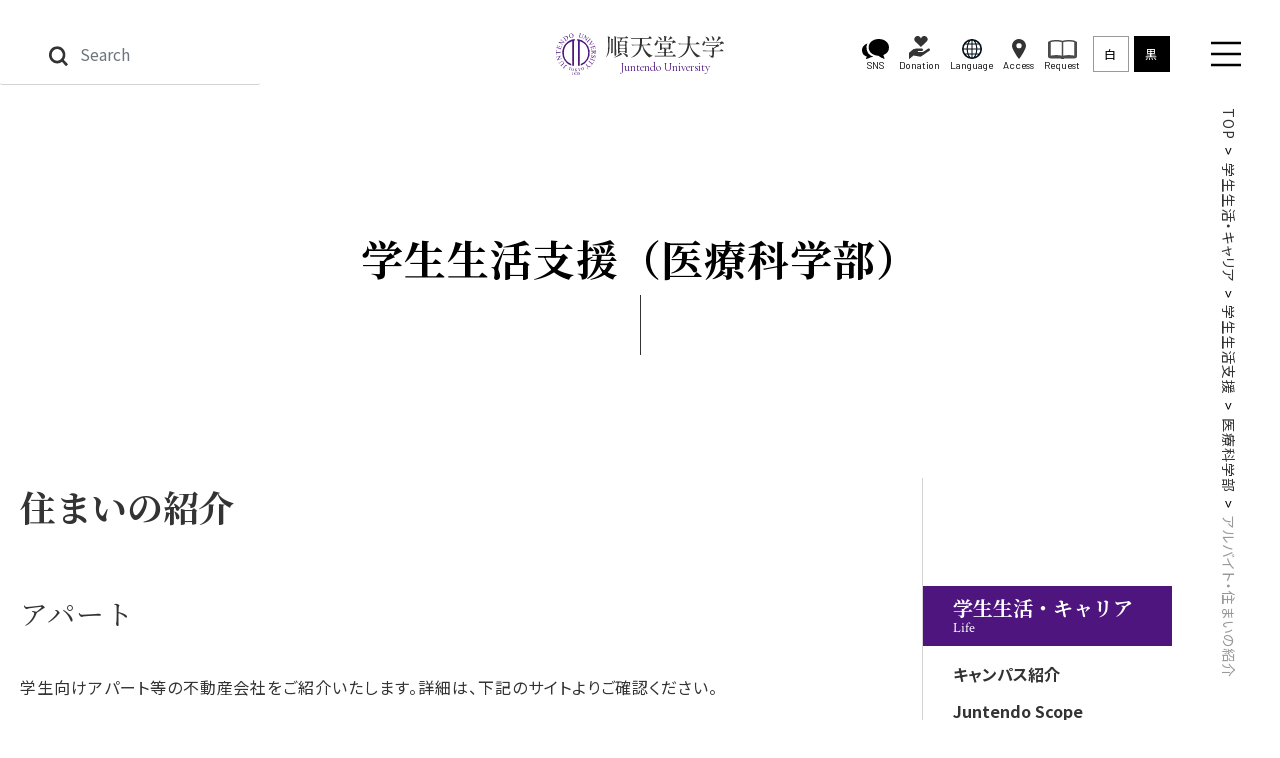

--- FILE ---
content_type: text/html;
request_url: https://www.juntendo.ac.jp/life/support/ms/habitation/
body_size: 37270
content:
<!DOCTYPE html>
<html lang="ja">
<head prefix="og: http://ogp.me/ns# fb: http://ogp.me/ns/fb# article: http://ogp.me/ns/article#">
  <meta charset="UTF-8">
  <title>アルバイト・住まいの紹介｜順天堂大学</title>
  <meta name="viewport" content="width=device-width, initial-scale=1.0" id="viewport">
<meta name="description" content="順天堂大学・大学院の公式サイトです。医学部、スポーツ健康科学部、医療看護部、保健看護学部、国際教養学部、保健医療学部・医療科学部・健康データサイエンス、薬学部の9学部と医学研究科、スポーツ健康科学研究科、医療看護研究科、保健医療学研究科、国際教養学研究科の5研究科そして6医学部附属病院からなる健康総合大学・大学院大学として教育・研究・医療を通じて社会貢献を進めております。">
<meta http-equiv="X-UA-Compatible" content="IE=edge">
<meta name="format-detection" content="telephone=no">
<meta name="google" content="nositelinkssearchbox">
<meta property="og:image" content="https://www.juntendo.ac.jp/ogp.png">
<link rel="stylesheet" href="https://maxcdn.bootstrapcdn.com/font-awesome/4.7.0/css/font-awesome.min.css">
<link rel="stylesheet" href="/js/lib.min.css">
<link rel="stylesheet" href="/css/style_past.css">
<link rel="stylesheet" href="/css/style.css">
<link rel="preconnect" href="https://fonts.gstatic.com">
<link href="https://fonts.googleapis.com/css2?family=Noto+Serif+JP:wght@400;700&family=Noto+Sans+JP:wght@400;700&family=Barlow:wght@400;700&family=Crimson+Text:wght@400;700&family=Cormorant+Garamond:wght@400&display=swap" rel="stylesheet">
<script src="/js/jquery.min.js"></script>
<script src="https://d.shutto-translation.com/trans.js?id=25962"></script>
  <!-- Google tag (gtag.js) -->
<script async src="https://www.googletagmanager.com/gtag/js?id=G-VL3YQG5BM0"></script>
<script>
  window.dataLayer = window.dataLayer || [];
  function gtag(){dataLayer.push(arguments);}
  gtag('js', new Date());
  gtag('config', 'G-VL3YQG5BM0');
</script>
<!-- User Insight PCDF Code Start : juntendo.ac.jp -->
<script type="text/javascript">
<!--
var _uic = _uic ||{}; var _uih = _uih ||{};_uih['id'] = 50596;
_uih['lg_id'] = '';
_uih['fb_id'] = '';
_uih['tw_id'] = '';
_uih['uigr_1'] = ''; _uih['uigr_2'] = ''; _uih['uigr_3'] = ''; _uih['uigr_4'] = ''; _uih['uigr_5'] = '';
_uih['uigr_6'] = ''; _uih['uigr_7'] = ''; _uih['uigr_8'] = ''; _uih['uigr_9'] = ''; _uih['uigr_10'] = '';
/* DO NOT ALTER BELOW THIS LINE */
/* WITH FIRST PARTY COOKIE */
(function() {
var bi = document.createElement('scri'+'pt');bi.type = 'text/javascript'; bi.async = true;
bi.src = ('https:' == document.location.protocol ? 'https://bs' : 'http://c') + '.nakanohito.jp/b3/bi.js';
var s = document.getElementsByTagName('scri'+'pt')[0];s.parentNode.insertBefore(bi, s);
})();
//-->
</script>
<!-- User Insight PCDF Code End : juntendo.ac.jp -->
<!-- 17.04.03add search -->
<script type="text/javascript">
  (function() {
    var da = document.createElement('script');
    da.type = 'text/javascript'; da.async = true;
    if ('https:' == document.location.protocol) {
      da.src =  'https://rsv.dga.jp/s/juntendo/search_tool_n3.js';
    } else {
      da.src =  'http://cache.dga.jp/s/juntendo/search_tool_n3.js';
    }
    var sc  = document.getElementsByTagName('script')[0];
      sc.parentNode.insertBefore(da, sc);
  })();
</script>
</head>
<body class="" data-siteurl="/" data-archive-type="page08" data-object-id="2396">
  <div class="wrapper">
    <div data-cms-wid="1" class="gnav-wrap" data-include-path="_include/header.html" data-include-option="system"></div>
    <main class="contents">
<div class="editor__header">
    <div class="cont-mv cont-mv_t3">
      <div class="cont-mv__ttl_t3">
        <div class="cont-mv__ttl-inner">
          <h1 class="ptitle_pt3">
            <span class="ptitle__title">学生生活支援（医療科学部）</span>
          </h1>
        </div>
      </div>
    </div>
</div>
<div class="cont-inner ">
  <div class="pblock-kuzu pblock-kuzu_fixed">
<nav>
<ol class="breadcrumb">
      <li class="breadcrumb-item" data-breadcrumbs="home"><a href="/">TOP</a></li>
      <li class="breadcrumb-item" data-breadcrumbs="parent"><a href="/life/">学生生活・キャリア</a></li>
      <li class="breadcrumb-item" data-breadcrumbs="parent">学生生活支援</li>
      <li class="breadcrumb-item" data-breadcrumbs="parent">医療科学部</li>
    <li class="breadcrumb-item active" data-breadcrumbs="current">アルバイト・住まいの紹介</li>
</ol>
</nav>
  </div>
  <div class="pblock-main">
    <div class="editor__main" data-page-id="2396">
      <h2 class="ptitle_t1">住まいの紹介</h2>
<h3 class="ptitle_t2">アパート</h3>
<p>学生向けアパート等の不動産会社をご紹介いたします。詳細は、下記のサイトよりご確認ください。</p>
<p></p>
<p></p>
<p><a class="plink plink_type_inline plink_type_inline_arrow_lr plink_type_inline_arrow_anime_r" href="https://bizllege.co.jp/room5.html" target="_blank" rel="noopener">住まいの紹介</a></p>
    </div>
  </div>
  <div class="pblock" data-include-path="_include/side-nav.html" data-include-option="space">
  </div>
</div>
<div class="pblock-btm pbox_clr_black-main">
  <div class="pblock-wide">
    <div class="row row-cols-1 row-cols-md-2 gutters-x60">
      <div class="col pbox_clr_black" data-include-path="_include/recommend.html" data-include-option="system"></div>
      <div class="col pbox_clr_main" data-include-path="_include/quick-link/life.html" data-include-option="system"></div>
    </div>
  </div>
</div>
    </main>
    <footer class="ft">
	<p class="ft_pagetop pagetop"><a class="ft_pagetop-link scroll" href="#"><img src="/img/common/icon_pagetop.svg" alt="ページの先頭へ"></a></p>
	<!-- <p class="ft_pagetop pagetop"><a class="ft_pagetop-link scroll" href="#">ページの先頭へ</a></p> -->
	<div class="ft__main">
		<div class="pblock-wide">
			<div class="ft__logo">
				<a class="ft__logo-link" href="/">
					<span class="ft__logo-img">
						<svg id="ft_logo" xmlns="http://www.w3.org/2000/svg" width="60" height="62.871" viewBox="0 0 60 62.871">
							<path id="ft_パス_30" data-name="パス 30" d="M10.9,31.058A20.665,20.665,0,0,0,24.553,50.5V47.977a18.258,18.258,0,0,1,1.34-34.21V50.58h2.573V13.13c.441-.077.888-.133,1.34-.179V10.473A20.661,20.661,0,0,0,10.9,31.058" transform="translate(-1.559 -1.497)" fill="#4f157f"/>
							<path id="ft_パス_31" data-name="パス 31" d="M37.062,10.475V12.95q.678.068,1.34.182v37.45h2.573V13.768a18.258,18.258,0,0,1,1.338,34.21V50.5a20.662,20.662,0,0,0-5.251-40.023" transform="translate(-5.298 -1.497)" fill="#4f157f"/>
							<path id="ft_パス_32" data-name="パス 32" d="M27.6,68.918l.988-.481h.1v3.426a1.74,1.74,0,0,0,.029.425.213.213,0,0,0,.117.129,1.058,1.058,0,0,0,.366.051v.111H27.669v-.111a1.117,1.117,0,0,0,.372-.049.241.241,0,0,0,.117-.117,1.606,1.606,0,0,0,.033-.439V69.673a3.411,3.411,0,0,0-.029-.569.243.243,0,0,0-.077-.14.2.2,0,0,0-.135-.046.805.805,0,0,0-.308.093Z" transform="translate(-3.945 -9.784)" fill="#4f157f"/>
							<path id="ft_パス_33" data-name="パス 33" d="M32.072,70.534a2.886,2.886,0,0,1-.62-.636.95.95,0,0,1-.139-.5.9.9,0,0,1,.3-.682,1.132,1.132,0,0,1,.811-.284,1.145,1.145,0,0,1,.791.266.8.8,0,0,1,.3.609.817.817,0,0,1-.16.463,2.339,2.339,0,0,1-.674.558,3.826,3.826,0,0,1,.7.638,1.068,1.068,0,0,1,.228.645.954.954,0,0,1-.326.729,1.21,1.21,0,0,1-.857.3,1.151,1.151,0,0,1-.9-.359.9.9,0,0,1-.078-1.17,2.636,2.636,0,0,1,.625-.585m.142.113a1.416,1.416,0,0,0-.368.456,1.213,1.213,0,0,0-.12.534.868.868,0,0,0,.211.618.686.686,0,0,0,.536.233.721.721,0,0,0,.518-.182.583.583,0,0,0,.2-.443.692.692,0,0,0-.115-.386,4.356,4.356,0,0,0-.858-.829m.328-.434A2.195,2.195,0,0,0,33,69.705a.934.934,0,0,0,.095-.426.664.664,0,0,0-.175-.49.643.643,0,0,0-.481-.179.7.7,0,0,0-.5.177.54.54,0,0,0-.191.412.683.683,0,0,0,.08.312,1,1,0,0,0,.226.3Z" transform="translate(-4.47 -9.783)" fill="#4f157f"/>
							<path id="ft_パス_34" data-name="パス 34" d="M35.317,69.292a1.593,1.593,0,0,1,.437-.632.987.987,0,0,1,.66-.222.91.91,0,0,1,.749.317.771.771,0,0,1,.2.5,1.285,1.285,0,0,1-.556.919,1.21,1.21,0,0,1,.565.417,1.087,1.087,0,0,1,.191.64,1.336,1.336,0,0,1-.335.913,1.577,1.577,0,0,1-1.265.5,1.066,1.066,0,0,1-.558-.1.275.275,0,0,1-.149-.219.2.2,0,0,1,.069-.151.235.235,0,0,1,.169-.067.557.557,0,0,1,.153.024,1.784,1.784,0,0,1,.231.109,1.51,1.51,0,0,0,.248.113.836.836,0,0,0,.237.033.714.714,0,0,0,.532-.237.788.788,0,0,0,.224-.56,1.1,1.1,0,0,0-.1-.461.847.847,0,0,0-.17-.253,1.209,1.209,0,0,0-.355-.217,1.13,1.13,0,0,0-.457-.1h-.1v-.091a1.219,1.219,0,0,0,.476-.169.848.848,0,0,0,.454-.773.673.673,0,0,0-.2-.5.653.653,0,0,0-.477-.19.91.91,0,0,0-.778.5Z" transform="translate(-5.04 -9.783)" fill="#4f157f"/>
							<path id="ft_パス_35" data-name="パス 35" d="M40.276,70.535a2.861,2.861,0,0,1-.621-.636.985.985,0,0,1-.139-.5.9.9,0,0,1,.3-.682,1.3,1.3,0,0,1,1.6-.018.794.794,0,0,1,.3.609.817.817,0,0,1-.16.463,2.393,2.393,0,0,1-.674.558,3.737,3.737,0,0,1,.7.638,1.056,1.056,0,0,1,.228.645.958.958,0,0,1-.324.729,1.21,1.21,0,0,1-.857.3,1.158,1.158,0,0,1-.9-.359.953.953,0,0,1-.257-.636.942.942,0,0,1,.182-.534,2.551,2.551,0,0,1,.623-.585m.14.113a1.409,1.409,0,0,0-.366.456,1.214,1.214,0,0,0-.122.534.876.876,0,0,0,.211.618.692.692,0,0,0,.538.233.724.724,0,0,0,.518-.182.581.581,0,0,0,.195-.443.691.691,0,0,0-.113-.386,4.326,4.326,0,0,0-.86-.829m.33-.434a2.152,2.152,0,0,0,.456-.508.959.959,0,0,0,.095-.426.657.657,0,0,0-.177-.49.641.641,0,0,0-.481-.179.686.686,0,0,0-.5.177.534.534,0,0,0-.191.412.7.7,0,0,0,.077.312,1.038,1.038,0,0,0,.228.3Z" transform="translate(-5.643 -9.784)" fill="#4f157f"/>
							<path id="ft_パス_36" data-name="パス 36" d="M26.044,60.638l-.319.915-.108-.044a1.182,1.182,0,0,0,.053-.372.616.616,0,0,0-.137-.335.875.875,0,0,0-.352-.231l-.539-.217-1.176,2.925a.848.848,0,0,0-.1.472.449.449,0,0,0,.284.25l.131.055-.042.106-1.624-.654.044-.1.135.051a.415.415,0,0,0,.4-.007.921.921,0,0,0,.228-.388L24.1,60.137l-.461-.186a1.339,1.339,0,0,0-.4-.115.572.572,0,0,0-.334.106.9.9,0,0,0-.29.363l-.108-.044.406-.878Z" transform="translate(-3.161 -8.489)" fill="#4f157f"/>
							<path id="ft_パス_37" data-name="パス 37" d="M29.226,61.367a1.869,1.869,0,0,1,1.254.86,2.111,2.111,0,0,1,.293,1.607,2.182,2.182,0,0,1-.877,1.423,1.986,1.986,0,0,1-2.819-.523,2.174,2.174,0,0,1-.277-1.649,2.1,2.1,0,0,1,.959-1.451,1.985,1.985,0,0,1,1.467-.268m-.1.208a1.085,1.085,0,0,0-.95.237,2.326,2.326,0,0,0-.691,1.392,2.455,2.455,0,0,0,.133,1.609,1.068,1.068,0,0,0,.784.57,1.2,1.2,0,0,0,1.028-.266,2.2,2.2,0,0,0,.642-1.334,2.506,2.506,0,0,0-.115-1.629,1.121,1.121,0,0,0-.831-.58" transform="translate(-3.823 -8.767)" fill="#4f157f"/>
							<path id="ft_パス_38" data-name="パス 38" d="M34.284,63.829l1.505,1.529a2.847,2.847,0,0,0,.634.516,1.356,1.356,0,0,0,.529.159l0,.113-1.963-.02,0-.113a.444.444,0,0,0,.255-.056.169.169,0,0,0,.078-.131.31.31,0,0,0-.027-.133,1.454,1.454,0,0,0-.188-.219L33.7,64.051l-.015,1.33a1.373,1.373,0,0,0,.036.414.27.27,0,0,0,.126.131.536.536,0,0,0,.277.075l.14,0,0,.115L32.5,66.1v-.113l.148,0a.436.436,0,0,0,.372-.148.914.914,0,0,0,.078-.467l.027-2.664a1.414,1.414,0,0,0-.035-.417.279.279,0,0,0-.124-.129.594.594,0,0,0-.279-.077l-.146,0V61.97l1.759.02V62.1l-.14,0a.6.6,0,0,0-.277.067.267.267,0,0,0-.133.146,1.355,1.355,0,0,0-.04.4L33.7,63.978c.04-.038.18-.166.419-.383a9.015,9.015,0,0,0,1.1-1.093.41.41,0,0,0,.086-.211.161.161,0,0,0-.064-.124.327.327,0,0,0-.215-.056h-.095l0-.113,1.514.016v.111a.849.849,0,0,0-.244.035,1.344,1.344,0,0,0-.27.126,2.707,2.707,0,0,0-.392.306q-.068.06-.625.618Z" transform="translate(-4.646 -8.859)" fill="#4f157f"/>
							<path id="ft_パス_39" data-name="パス 39" d="M40.857,61.362l1.418-.251.02.113-.078.015a.612.612,0,0,0-.215.106.887.887,0,0,0-.239.248,2.681,2.681,0,0,0-.23.474l-.709,1.713L41,64.8a.813.813,0,0,0,.166.452.469.469,0,0,0,.383.062l.131-.024.02.111-1.728.3-.018-.113.142-.024a.414.414,0,0,0,.339-.219.934.934,0,0,0-.011-.452l-.169-.962-1.414-1.5a3.829,3.829,0,0,0-.334-.33,1.073,1.073,0,0,0-.324-.128.347.347,0,0,0-.179,0l-.02-.113,1.739-.306.02.113-.091.016a.527.527,0,0,0-.248.109.217.217,0,0,0-.082.219.92.92,0,0,0,.25.359l1.079,1.159.578-1.392a.925.925,0,0,0,.106-.45.256.256,0,0,0-.069-.142.266.266,0,0,0-.142-.082.582.582,0,0,0-.25.005Z" transform="translate(-5.431 -8.736)" fill="#4f157f"/>
							<path id="ft_パス_40" data-name="パス 40" d="M45.5,59.931a1.882,1.882,0,0,1,1.52.04,2.108,2.108,0,0,1,1.119,1.188,2.17,2.17,0,0,1,.04,1.669,1.986,1.986,0,0,1-2.652,1.1A2.182,2.182,0,0,1,44.4,62.694a2.084,2.084,0,0,1,.016-1.737A1.97,1.97,0,0,1,45.5,59.931m.031.228a1.085,1.085,0,0,0-.669.718,2.316,2.316,0,0,0,.179,1.542,2.455,2.455,0,0,0,.986,1.278,1.077,1.077,0,0,0,.968.055,1.206,1.206,0,0,0,.72-.784,2.223,2.223,0,0,0-.19-1.469,2.49,2.49,0,0,0-.982-1.3,1.113,1.113,0,0,0-1.011-.036" transform="translate(-6.322 -8.548)" fill="#4f157f"/>
							<path id="ft_パス_41" data-name="パス 41" d="M14.031,61.422l-.111.14-2.236-1.748.111-.14.19.146A.7.7,0,0,0,12.6,60a1.508,1.508,0,0,0,.556-.521l2-2.553a3.66,3.66,0,0,1,.875-.851,1.882,1.882,0,0,1,.942-.292,1.437,1.437,0,0,1,.975.326,1.069,1.069,0,0,1,.428.625.669.669,0,0,1-.111.57.492.492,0,0,1-.319.211.547.547,0,0,1-.39-.113.433.433,0,0,1-.159-.255,1.661,1.661,0,0,1,.089-.625c.049-.184.027-.312-.066-.385a.306.306,0,0,0-.293-.024,1.026,1.026,0,0,0-.443.379L13.89,60.054a2.142,2.142,0,0,0-.359.563.446.446,0,0,0,.033.292.908.908,0,0,0,.279.366Z" transform="translate(-1.67 -7.974)" fill="#4f157f"/>
							<path id="ft_パス_42" data-name="パス 42" d="M5.963,53.2l-.146.109L4.423,51.426l.144-.108.149.2a.672.672,0,0,0,.62.288,1.461,1.461,0,0,0,.627-.337l2.16-1.6a4.789,4.789,0,0,1,1.36-.762,1.945,1.945,0,0,1,1.221.064,2.771,2.771,0,0,1,1.254,1.033,2.946,2.946,0,0,1,.676,1.545,2.027,2.027,0,0,1-.339,1.241,5.469,5.469,0,0,1-1.217,1.1L9,55.632c-.326.242-.508.447-.543.612a.691.691,0,0,0,.171.552l.148.2-.146.109-1.7-2.3.144-.108.151.206a.666.666,0,0,0,.558.315,1.454,1.454,0,0,0,.662-.339l2.32-1.717a6.319,6.319,0,0,0,.669-.585,1.893,1.893,0,0,0,.472-.667,1.405,1.405,0,0,0,.049-.7,1.847,1.847,0,0,0-.364-.8,2.37,2.37,0,0,0-.919-.767,1.518,1.518,0,0,0-1-.129,4.174,4.174,0,0,0-1.316.738l-2.156,1.6c-.332.248-.512.437-.543.572A.727.727,0,0,0,5.816,53Z" transform="translate(-0.632 -7.011)" fill="#4f157f"/>
							<path id="ft_パス_43" data-name="パス 43" d="M2.494,47.484l-.527-1.719,3.567-5.327L1.881,41.555a1.321,1.321,0,0,0-.689.352.721.721,0,0,0-.029.607l.067.222-.173.053L.383,40.584l.171-.053.069.224a.671.671,0,0,0,.417.5,1.5,1.5,0,0,0,.714-.106L7.094,39.51l.053.169L3.323,45.415l3.9-1.192a1.355,1.355,0,0,0,.691-.35.736.736,0,0,0,.029-.607l-.069-.226.173-.053.674,2.205-.173.053-.067-.219a.681.681,0,0,0-.417-.5,1.471,1.471,0,0,0-.714.106l-4.4,1.349a2.933,2.933,0,0,0-.3.549A1.6,1.6,0,0,0,2.583,47a1.558,1.558,0,0,0,.084.426Z" transform="translate(-0.055 -5.648)" fill="#4f157f"/>
							<path id="ft_パス_44" data-name="パス 44" d="M.108,30.589l1.555-.04,0,.184a1.829,1.829,0,0,0-.589.135.975.975,0,0,0-.426.394,1.408,1.408,0,0,0-.148.66l-.018.933,5.061.1a1.361,1.361,0,0,0,.764-.117.724.724,0,0,0,.215-.567l.007-.23.18,0-.056,2.808-.18,0,.005-.235a.676.676,0,0,0-.242-.6,1.486,1.486,0,0,0-.711-.118l-5.061-.1-.018.8a2.261,2.261,0,0,0,.058.662.889.889,0,0,0,.348.441,1.442,1.442,0,0,0,.709.23l-.005.186L0,36Z" transform="translate(0 -4.367)" fill="#4f157f"/>
							<path id="ft_パス_45" data-name="パス 45" d="M1.653,24.41l2.489.811.452-1.383a1.185,1.185,0,0,0,.071-.773A1.109,1.109,0,0,0,4,22.549l.056-.169,2.192.713-.057.171a2.626,2.626,0,0,0-.631-.062.63.63,0,0,0-.346.191,1.481,1.481,0,0,0-.282.554l-.452,1.387,2.078.674a1.891,1.891,0,0,0,.519.128.288.288,0,0,0,.188-.082.855.855,0,0,0,.168-.334l.348-1.07a3.064,3.064,0,0,0,.179-.8,1.213,1.213,0,0,0-.142-.56,3.731,3.731,0,0,0-.676-.875l.06-.184,1.4,1.059L7.024,28.146l-.171-.058.073-.224a.946.946,0,0,0,.031-.457.413.413,0,0,0-.159-.273,2.2,2.2,0,0,0-.591-.252L2.114,25.547a1.432,1.432,0,0,0-.776-.118.76.76,0,0,0-.368.5L.9,26.147l-.171-.055,1.582-4.853,1.4.379-.058.18a2.291,2.291,0,0,0-.755-.007.8.8,0,0,0-.4.259,2.3,2.3,0,0,0-.282.634Z" transform="translate(-0.104 -3.036)" fill="#4f157f"/>
							<path id="ft_パス_46" data-name="パス 46" d="M4.173,16.546,5.235,15.1l6.4-.326L8.556,12.507a1.3,1.3,0,0,0-.7-.339.734.734,0,0,0-.5.339l-.135.186-.146-.108,1.363-1.859.146.106-.139.19a.671.671,0,0,0-.148.631,1.467,1.467,0,0,0,.51.508l4.505,3.3-.1.142-6.885.368,3.29,2.411a1.36,1.36,0,0,0,.693.344.735.735,0,0,0,.5-.341l.14-.188.146.106L9.733,20.167l-.146-.108.135-.184a.681.681,0,0,0,.151-.636,1.51,1.51,0,0,0-.512-.508L5.645,16.008a2.98,2.98,0,0,0-.618.089,1.629,1.629,0,0,0-.419.235,1.509,1.509,0,0,0-.29.321Z" transform="translate(-0.597 -1.533)" fill="#4f157f"/>
							<path id="ft_パス_47" data-name="パス 47" d="M15.6,13.147,15.5,13l.206-.14a.663.663,0,0,0,.339-.559,1.533,1.533,0,0,0-.321-.656L13.3,8.113c-.233-.343-.417-.529-.552-.565a.727.727,0,0,0-.589.144l-.2.142-.1-.148L14.075,6.16a5.824,5.824,0,0,1,2.054-1,2.651,2.651,0,0,1,1.662.221,3.45,3.45,0,0,1,1.418,1.23,3.318,3.318,0,0,1,.616,2.38,3.7,3.7,0,0,1-1.782,2.48Zm1.288-1.465a4.89,4.89,0,0,0,.935-.477,2.467,2.467,0,0,0,1.1-1.72,3.021,3.021,0,0,0-.607-2.2,3.024,3.024,0,0,0-1.841-1.36,2.519,2.519,0,0,0-2.03.434,4.117,4.117,0,0,0-.745.683Z" transform="translate(-1.694 -0.731)" fill="#4f157f"/>
							<path id="ft_パス_48" data-name="パス 48" d="M25.4.722a3,3,0,0,1,2.413.364A3.381,3.381,0,0,1,29.365,3.2,3.485,3.485,0,0,1,29.1,5.869a3.188,3.188,0,0,1-4.44,1.223A3.482,3.482,0,0,1,23.105,4.9a3.353,3.353,0,0,1,.368-2.767A3.179,3.179,0,0,1,25.4.722m0,.368A1.755,1.755,0,0,0,24.2,2.1a3.729,3.729,0,0,0-.02,2.495A3.958,3.958,0,0,0,25.5,6.825a1.723,1.723,0,0,0,1.533.273,1.922,1.922,0,0,0,1.3-1.1,3.53,3.53,0,0,0-.011-2.373,3.994,3.994,0,0,0-1.3-2.274,1.806,1.806,0,0,0-1.607-.257" transform="translate(-3.282 -0.088)" fill="#4f157f"/>
							<path id="ft_パス_49" data-name="パス 49" d="M45.628,1.529l.051-.175,2.247.674-.053.175-.239-.073a.675.675,0,0,0-.669.14,1.485,1.485,0,0,0-.3.645l-.771,2.573a4.8,4.8,0,0,1-.634,1.425,1.94,1.94,0,0,1-1.015.68,2.779,2.779,0,0,1-1.622-.077,2.962,2.962,0,0,1-1.469-.833,2.025,2.025,0,0,1-.472-1.2A5.6,5.6,0,0,1,41,3.88l.744-2.48a1.3,1.3,0,0,0,.069-.816.7.7,0,0,0-.467-.339L41.108.173,41.159,0,43.9.82,43.849,1,43.607.922a.659.659,0,0,0-.636.08,1.465,1.465,0,0,0-.328.665l-.829,2.767a6.123,6.123,0,0,0-.186.866,1.875,1.875,0,0,0,.022.82,1.4,1.4,0,0,0,.381.592,1.837,1.837,0,0,0,.769.419,2.357,2.357,0,0,0,1.2.062,1.492,1.492,0,0,0,.878-.492,4.149,4.149,0,0,0,.611-1.38l.771-2.57a1.383,1.383,0,0,0,.093-.784.72.72,0,0,0-.481-.368Z" transform="translate(-5.816)" fill="#4f157f"/>
							<path id="ft_パス_50" data-name="パス 50" d="M50.213,3.09l1.5.991.638,6.379,2.107-3.186a1.326,1.326,0,0,0,.306-.713.727.727,0,0,0-.363-.485l-.193-.128.1-.151,1.923,1.274-.1.149-.2-.129a.669.669,0,0,0-.636-.117,1.46,1.46,0,0,0-.483.538l-3.082,4.655-.146-.095-.7-6.862-2.251,3.4a1.366,1.366,0,0,0-.31.709.745.745,0,0,0,.363.488l.2.128-.1.151L46.865,8.82l.1-.153.191.128a.682.682,0,0,0,.642.118,1.481,1.481,0,0,0,.485-.536l2.541-3.842a2.9,2.9,0,0,0-.12-.612,1.634,1.634,0,0,0-.253-.408,1.648,1.648,0,0,0-.335-.273Z" transform="translate(-6.7 -0.442)" fill="#4f157f"/>
							<path id="ft_パス_51" data-name="パス 51" d="M55.577,15.592l-.129.126-1.983-2.03.129-.126.164.169a.714.714,0,0,0,.587.257,1.485,1.485,0,0,0,.621-.441l3.062-2.991a2.165,2.165,0,0,0,.432-.508.448.448,0,0,0,.009-.292.925.925,0,0,0-.23-.4l-.164-.168.129-.126,1.983,2.03-.129.128-.168-.173a.7.7,0,0,0-.583-.255,1.431,1.431,0,0,0-.623.439l-3.064,2.989a2.229,2.229,0,0,0-.43.508.44.44,0,0,0-.007.3.9.9,0,0,0,.226.4Z" transform="translate(-7.643 -1.295)" fill="#4f157f"/>
							<path id="ft_パス_52" data-name="パス 52" d="M65.655,18.566l-.153.1a1.083,1.083,0,0,0-.474-.334,2.008,2.008,0,0,0-.864,0L58.159,19.36l-.1-.153,3.525-5.136a2.989,2.989,0,0,0,.313-.51.87.87,0,0,0,.042-.381,1.421,1.421,0,0,0-.162-.465l.153-.1,1.436,2.3-.153.095a1.25,1.25,0,0,0-.45-.423.362.362,0,0,0-.317.038,2.189,2.189,0,0,0-.527.594l-2.4,3.49L63.6,18a2.664,2.664,0,0,0,.789-.224.371.371,0,0,0,.155-.262.921.921,0,0,0-.1-.5c-.005-.016-.016-.042-.033-.078l.155-.1Z" transform="translate(-8.301 -1.804)" fill="#4f157f"/>
							<path id="ft_パス_53" data-name="パス 53" d="M66.8,23.386l-2.511.74.412,1.4a1.2,1.2,0,0,0,.377.676,1.1,1.1,0,0,0,.84.047l.051.173-2.213.652-.051-.171a2.625,2.625,0,0,0,.558-.306.616.616,0,0,0,.175-.355,1.457,1.457,0,0,0-.08-.618l-.412-1.4-2.094.62a2.218,2.218,0,0,0-.5.186.326.326,0,0,0-.106.175.827.827,0,0,0,.051.372l.317,1.077a2.97,2.97,0,0,0,.306.762,1.228,1.228,0,0,0,.434.381,3.69,3.69,0,0,0,1.052.337l.055.188-1.755-.078-1.443-4.9.173-.051.067.224a.943.943,0,0,0,.233.4.414.414,0,0,0,.284.137,2.21,2.21,0,0,0,.631-.128l4.128-1.217a1.432,1.432,0,0,0,.709-.341.76.76,0,0,0,.022-.616l-.067-.226.175-.053,1.443,4.9-1.37.479-.055-.18a2.287,2.287,0,0,0,.625-.423.768.768,0,0,0,.18-.439,2.174,2.174,0,0,0-.124-.68Z" transform="translate(-8.615 -3.07)" fill="#4f157f"/>
							<path id="ft_パス_54" data-name="パス 54" d="M62.366,36.636l-.046-1.768,3.038-2.322c-.011-.166-.018-.3-.022-.406V32c0-.047,0-.1,0-.151l-1.925.051a1.343,1.343,0,0,0-.773.157.69.69,0,0,0-.2.561l.007.259-.182.005-.073-2.838.18,0,.007.246a.663.663,0,0,0,.288.6,1.559,1.559,0,0,0,.722.084l4.277-.111a1.358,1.358,0,0,0,.773-.157.716.716,0,0,0,.2-.572l-.007-.25.182-.005.062,2.413a5.791,5.791,0,0,1-.113,1.56,1.78,1.78,0,0,1-.545.864,1.469,1.469,0,0,1-.975.375,1.547,1.547,0,0,1-1.07-.37A2.258,2.258,0,0,1,65.51,33.5l-1.864,1.418a3.363,3.363,0,0,0-.847.827,2.019,2.019,0,0,0-.252.888Zm3.282-4.791c0,.062,0,.113,0,.16s0,.084,0,.113a2.157,2.157,0,0,0,.447,1.418,1.315,1.315,0,0,0,1.059.454,1.359,1.359,0,0,0,1-.416,1.382,1.382,0,0,0,.363-1.037,4.467,4.467,0,0,0-.113-.765Z" transform="translate(-8.891 -4.271)" fill="#4f157f"/>
							<path id="ft_パス_55" data-name="パス 55" d="M67.806,43.354l-2.234-.5.04-.177a2.829,2.829,0,0,0,1.093-.077,1.644,1.644,0,0,0,.747-.492,1.791,1.791,0,0,0,.416-.8,1.181,1.181,0,0,0-.117-.888.949.949,0,0,0-.616-.479.84.84,0,0,0-.585.084,5.39,5.39,0,0,0-1.27,1.19,10.177,10.177,0,0,1-1.024,1.068,1.912,1.912,0,0,1-.729.372,1.653,1.653,0,0,1-.778.011,1.719,1.719,0,0,1-1.137-.855,2.111,2.111,0,0,1-.2-1.586,2.992,2.992,0,0,1,.162-.519,5.716,5.716,0,0,1,.312-.574,2.8,2.8,0,0,0,.282-.554.257.257,0,0,0-.027-.2.6.6,0,0,0-.273-.169l.04-.177,2.216.5-.04.177a3.229,3.229,0,0,0-1.117.1,1.638,1.638,0,0,0-.718.51,2.018,2.018,0,0,0-.443.9,1.37,1.37,0,0,0,.1,1.01.986.986,0,0,0,.665.514,1.021,1.021,0,0,0,.51-.022,1.461,1.461,0,0,0,.545-.306,11.459,11.459,0,0,0,.837-.877,10.106,10.106,0,0,1,1.008-1.011,2.012,2.012,0,0,1,.731-.394,1.525,1.525,0,0,1,.775-.015,1.627,1.627,0,0,1,1.077.8,1.948,1.948,0,0,1,.2,1.471,2.8,2.8,0,0,1-.5,1.035,1.142,1.142,0,0,0-.2.35.288.288,0,0,0,.027.219.611.611,0,0,0,.27.193Z" transform="translate(-8.769 -5.436)" fill="#4f157f"/>
							<path id="ft_パス_56" data-name="パス 56" d="M59.638,46.261l-.166-.071,1.119-2.608.166.071-.091.217a.708.708,0,0,0-.016.64,1.5,1.5,0,0,0,.645.4l3.933,1.691a2.285,2.285,0,0,0,.636.2.444.444,0,0,0,.272-.1.915.915,0,0,0,.286-.366l.091-.215.166.071-1.119,2.61-.166-.073.095-.221a.709.709,0,0,0,.013-.638,1.453,1.453,0,0,0-.643-.408l-3.935-1.689a2.193,2.193,0,0,0-.632-.2.427.427,0,0,0-.275.106.881.881,0,0,0-.282.361Z" transform="translate(-8.502 -6.23)" fill="#4f157f"/>
							<path id="ft_パス_57" data-name="パス 57" d="M61.422,55.456,60.1,54.642l.106-.153a1.961,1.961,0,0,0,.567.208.984.984,0,0,0,.572-.1,1.392,1.392,0,0,0,.483-.47l.527-.769L58.171,50.5a1.387,1.387,0,0,0-.705-.321.728.728,0,0,0-.49.359l-.129.188-.149-.1,1.582-2.322.149.1L58.3,48.6a.672.672,0,0,0-.126.638,1.483,1.483,0,0,0,.529.488l4.181,2.854.448-.66a2.194,2.194,0,0,0,.315-.583.909.909,0,0,0-.049-.558,1.454,1.454,0,0,0-.468-.581l.1-.153,1.239.942Z" transform="translate(-8.105 -6.906)" fill="#4f157f"/>
							<path id="ft_パス_58" data-name="パス 58" d="M55.959,60.73,54.2,62.221l-.118-.135.1-.082a1.02,1.02,0,0,0,.21-.326,1.431,1.431,0,0,0,.131-.536,4.459,4.459,0,0,0-.066-.838l-.406-2.954L52.97,56.084c-.262-.312-.461-.477-.6-.494a.75.75,0,0,0-.58.222l-.164.139-.117-.137L53.661,54l.117.137-.179.151a.672.672,0,0,0-.292.58,1.484,1.484,0,0,0,.379.614l1.013,1.2,3.18.944a6.243,6.243,0,0,0,.729.182,1.744,1.744,0,0,0,.552-.084.648.648,0,0,0,.248-.146l.118.139L57.364,59.54l-.117-.14.111-.093a.821.821,0,0,0,.253-.357.345.345,0,0,0-.06-.368,1.523,1.523,0,0,0-.638-.292l-2.435-.736.328,2.4a1.479,1.479,0,0,0,.219.711.442.442,0,0,0,.211.14.466.466,0,0,0,.264,0,1.032,1.032,0,0,0,.341-.21Z" transform="translate(-7.364 -7.719)" fill="#4f157f"/>
						</svg>  
					</span>
					<span class="ft__logo-txt-blk">
						<span class="ft__logo-txt">
							<svg id="ft_logo-univ-name" xmlns="http://www.w3.org/2000/svg" width="118.08" height="22.104" viewBox="0 0 118.08 22.104" aria-label="順天堂大学">
								<path id="ft_logo_txt" d="M-40.8-4.032c.528,0,.672.192.7.552.024.264.048.6.576.6.24,0,1.08-.192,1.08-.888,0-.312-.1-1.824-.12-2.184-.072-2.424-.072-5.52-.072-6.864,0-.552.048-.6.408-.744.144-.072.5-.264.5-.408,0-.24-1.7-1.392-1.824-1.392-.072,0-.24.192-.456.408a.9.9,0,0,1-.768.336h-3.168c-.144,0-.384-.024-.384-.264A23.4,23.4,0,0,1-43.1-17.016c.36-.672.5-.84,1.152-.84h3.96c.24,0,.816,0,.816-.384s-1.68-1.632-1.824-1.632c-.12,0-1.008,1.248-1.3,1.344a4.513,4.513,0,0,1-.816.024h-2.9c-1.128,0-2.112-.024-3.288-.072-.168,0-.912-.1-1.08-.1a.064.064,0,0,0-.072.072c0,.024,0,.048.1.144l.48.552c.072.1.12.168.192.168.048,0,.288-.048.336-.048a19.774,19.774,0,0,1,2.088-.072c.408,0,.48.264.48.528A17.648,17.648,0,0,1-45-15.312c-.1.576-.168.7-.768.7a1.272,1.272,0,0,1-.528-.144,5.818,5.818,0,0,0-1.152-.48c-.12,0-.168.072-.168.12,0,.12.12.48.12.576a18.392,18.392,0,0,1,.192,4.032v7.56c0,.432.072.552.552.552.072,0,1.08,0,1.1-.912,0-.48.144-.72.768-.72Zm-.024-6.6c.744,0,.744.168.744,1.7,0,.72,0,1.032-.744,1.032h-4.152c-.72,0-.816-.144-.816-1.824,0-.6.024-.912.768-.912Zm0-3.36c.744,0,.744.36.744,1.056,0,1.464,0,1.68-.744,1.68h-4.224c-.744,0-.744-.36-.744-1.056,0-1.488,0-1.68.744-1.68Zm-4.128,9.336c-.744,0-.768-.288-.768-1.872,0-.36.072-.744.744-.744H-40.8c.72,0,.72.384.72,1.032,0,1.32,0,1.584-.72,1.584ZM-57.528-19.7c-.024.024.1.648.12.816.216,1.632.288,5.64.288,7.44,0,5.736,0,8.04-1.752,11.9a3.175,3.175,0,0,0-.36.7c0,.048.048.072.1.072a.318.318,0,0,0,.24-.144c3.24-4.008,3.24-6.216,3.24-18.648a1.105,1.105,0,0,1,.216-.792c.264-.264.288-.288.288-.408C-55.152-19.1-57.36-19.872-57.528-19.7Zm3.24,2.4a2.764,2.764,0,0,0,.168.624,1.806,1.806,0,0,1,.048.552c0,.168.072,5.664.072,6.744,0,1.1-.024,2.352-.048,3.432-.024.384-.12,2.184-.12,2.592,0,.216,0,.576.5.576A1.155,1.155,0,0,0-52.488-3.7c.024-.36,0-6.6,0-7.848,0-.48,0-4.248.1-4.416a2.386,2.386,0,0,0,.36-.7.254.254,0,0,0-.12-.216c-.072-.048-1.872-.576-1.92-.576C-54.144-17.448-54.288-17.424-54.288-17.3Zm3.168-2.376c0,.048.144.312.216.528a2.378,2.378,0,0,1,.12.6c.024.648.048,11.088.048,11.952,0,.7-.048,4.2-.048,5.016,0,.984.048,1.368.5,1.368,1.248,0,1.248-.912,1.248-1.224,0-1.2-.144-7.008-.144-8.3,0-1.1-.048-6.432-.048-7.656a2.692,2.692,0,0,1,.168-1.32c.024-.048.264-.288.264-.36,0-.384-2.04-.744-2.112-.744C-51.048-19.824-51.12-19.752-51.12-19.68Zm6.072,16.56c-.216.456-.24.552-.384.7A17.394,17.394,0,0,1-50.5,1.08a5.467,5.467,0,0,0-.912.432c0,.1.12.12.168.12A20.524,20.524,0,0,0-46.992.264c.528-.24,2.76-1.416,3.288-1.7.6-.192.672-.216.672-.432,0-.144-.072-.192-.216-.288A10.2,10.2,0,0,0-44.9-3.168C-44.976-3.168-45.024-3.168-45.048-3.12Zm2.616.144A28.907,28.907,0,0,1-38.88.672a1.012,1.012,0,0,0,.744.456c.5,0,.744-.72.744-1.152A2.188,2.188,0,0,0-38.784-1.8a26.557,26.557,0,0,0-3.672-1.416c-.072,0-.12.024-.12.1C-42.576-3.072-42.5-3.024-42.432-2.976ZM-14.64-17.448c.768,0,1.272,0,1.272-.312,0-.432-1.776-2.112-2.064-2.112-.24,0-.288.072-1.128,1.392-.264.408-.528.408-1.536.408h-12.12c-1.128,0-2.136-.048-3.288-.1-.168,0-.912-.072-1.08-.072-.048,0-.072,0-.072.048s0,.048.1.168l.48.552c.072.1.12.144.192.144a4.31,4.31,0,0,0,.528-.048c.216-.024.912-.072,3.024-.072h4.344c.72,0,.72.384.72,1.056a31.288,31.288,0,0,1-.144,4.824c-.144.24-.456.24-.672.24H-29.28c-1.128,0-2.112-.024-3.288-.072-.168-.024-.888-.1-1.056-.1-.072,0-.1.024-.1.072,0,.024.024.048.1.144l.48.552c.072.1.12.168.216.168.072,0,.408-.072.5-.072.216-.024.912-.072,3.024-.072h3.216c.312,0,.672.12.672.528a15.47,15.47,0,0,1-1.968,5.76A18.427,18.427,0,0,1-33.7,1.344c-.1.048-.624.336-.624.408s.072.072.1.072a14.134,14.134,0,0,0,6.7-3.7A13.007,13.007,0,0,0-23.616-9.84c.048-.36.12-.744.432-.744.288,0,.384.384.456.792A16.928,16.928,0,0,0-19.536-2.16a13.309,13.309,0,0,0,3.768,3.72c.144,0,.264-.1.648-.552a3.082,3.082,0,0,1,1.7-.84c.768-.144.888-.168.888-.264,0-.12-.144-.168-.552-.336a13.553,13.553,0,0,1-7.032-5.616A14.924,14.924,0,0,1-22.2-10.392c0-.288.24-.312.456-.312h5.952c.792,0,1.272,0,1.272-.312a6.446,6.446,0,0,0-2.256-1.9c-.24,0-.312.12-1.008,1.176-.264.408-.528.408-1.536.408H-22.8c-.264,0-.552,0-.552-.648,0-.6.12-3.912.144-4.68.024-.408.024-.792.7-.792ZM1.512-3.888C.84-3.888.744-4.2.744-4.776a2.517,2.517,0,0,1,.12-1.056c.048-.12.576-.528.576-.672,0-.12-.048-.264-.768-.552-.648-.264-.7-.288-.7-.432,0-.12.144-.12.216-.12h2.64c.264,0,.576,0,.672.432.072.36.144.6.672.6A1.07,1.07,0,0,0,5.3-7.728c0-.312-.048-1.776-.048-2.088,0-.7,0-1.056.192-1.248.432-.384.5-.456.5-.648,0-.336-1.392-1.416-1.68-1.416-.168,0-.216.048-.456.36a.972.972,0,0,1-.888.408H-2.688a2.935,2.935,0,0,1-1.248-.264,3.775,3.775,0,0,0-1.224-.384.2.2,0,0,0-.216.216c0,.12.144.672.168.792.048.48.072,1.3.072,1.8,0,.384-.024,1.176-.048,1.968,0,.216-.12,1.344-.12,1.608,0,.528.288.648.744.648A.969.969,0,0,0-3.48-6.96c.024-.264.072-.648.744-.648h.84c.888,0,.936.192.936,2.832,0,.456,0,.888-.7.888h-1.68c-1.128,0-2.112,0-3.288-.072-.144,0-.888-.1-1.056-.1a.064.064,0,0,0-.072.072c0,.024,0,.048.1.144l.456.552c.1.1.144.168.216.168a3.641,3.641,0,0,0,.5-.072c.24,0,.936-.048,3.048-.048h1.776c.7,0,.7.12.7,2.136,0,.576,0,.96-.72.96H-6.192c-1.128,0-2.112,0-3.288-.072-.168,0-.912-.1-1.08-.1a.064.064,0,0,0-.072.072c0,.024,0,.048.1.144l.48.552c.072.1.12.168.192.168A4.606,4.606,0,0,0-9.336.552C-9.12.552-8.424.5-6.312.5H9.5c.84,0,1.248,0,1.248-.336,0-.384-1.752-1.944-2.016-1.944-.288,0-1.1,1.224-1.32,1.464-.144.144-.336.168-1.368.168H1.464c-.72,0-.72-.192-.72-2.112,0-.624.048-.984.768-.984H6.336c.864,0,1.3,0,1.3-.36,0-.384-1.536-1.608-1.824-1.608C5.568-5.208,4.8-4.08,4.56-3.96a4.178,4.178,0,0,1-1.176.072ZM2.9-11.736c.744,0,.768.288.768,1.1,0,2.376-.12,2.4-.816,2.4H-2.76c-.216,0-.552,0-.672-.288-.1-.192-.1-.24-.1-2.352,0-.672.144-.864.768-.864Zm-8.136-7.176a5.092,5.092,0,0,0-1.824-.48c-.024,0-.192.024-.192.072a1.666,1.666,0,0,0,.288.24,5.658,5.658,0,0,1,1.488,1.8c.72,1.344.792,1.488,1.176,1.488a.826.826,0,0,0,.792-.936A2.611,2.611,0,0,0-5.232-18.912ZM6.24-19.1c-.24-.192-.768-.648-1.056-.648-.144,0-.168.072-.288.408A8.212,8.212,0,0,1,3.888-17.5c-.144.264-1.08,1.488-1.08,1.512s.048.024.072.024a7.341,7.341,0,0,0,1.92-.816c1.392-.792,1.392-.792,1.776-.816.336,0,.648-.024.648-.336S6.7-18.7,6.24-19.1Zm-4.656,3.96c-.744,0-.744-.384-.744-.936a12.026,12.026,0,0,1,.12-2.376c.024-.048.36-.336.384-.36a.467.467,0,0,0,.216-.336c0-.624-2.184-.96-2.472-.96-.216,0-.24.1-.24.168,0,.12.12.72.144.84.072.456.1,1.968.1,2.5,0,1.1,0,1.464-.744,1.464H-6.864c-.6,0-.672-.1-.84-.48-.36-.792-.384-.888-.48-.888A8.205,8.205,0,0,0-8.5-15.24,4.726,4.726,0,0,1-9.936-12.7c-.432.408-.744.672-.744,1.272a.858.858,0,0,0,.84.888c.7,0,2.136-.888,2.376-3.432.048-.552.24-.552.648-.552h13.8c.216,0,.456,0,.456.336A9.367,9.367,0,0,1,6.7-12.432c0,.048,1.344-.648,1.608-.72a4.663,4.663,0,0,1,1.608-.168c.48-.024.72-.168.72-.5,0-.624-2.256-2.112-2.352-2.112-.12,0-.24.12-.408.384a.746.746,0,0,1-.744.408ZM21.72-11.76c.384,0,.648,0,.648.528a17.554,17.554,0,0,1-.384,2.424A15.759,15.759,0,0,1,13.632,1.416c-.24.12-.768.36-.768.48,0,.072.1.1.144.1A10.376,10.376,0,0,0,16.584.7c6.192-3.456,7.08-8.448,7.56-11.136.1-.5.1-.576.168-.576.048,0,.144.336.168.48A24.123,24.123,0,0,0,28.224-2.4c1.272,1.824,3.408,3.744,3.84,3.744a3.645,3.645,0,0,0,.792-.432,6.019,6.019,0,0,1,2.16-.456c.36-.024.48-.048.48-.216,0-.1,0-.1-.648-.36-6.792-2.664-9.912-9.792-9.912-11.256,0-.384.168-.384.7-.384h7.656c.792,0,1.272,0,1.272-.336a6.111,6.111,0,0,0-2.448-1.776c-.288,0-.384.1-1.152,1.08-.312.408-.432.408-1.536.408H25.272c-.384,0-.816,0-.816-.552,0-.576.168-3.36.192-3.984.048-1.128.048-1.248.5-1.632.264-.216.384-.36.384-.552,0-.24-.216-.36-.528-.432a19.948,19.948,0,0,0-2.5-.552c-.144,0-.144.072-.144.192s.072.672.1.816c.144,1.464.144,2.736.144,3.312,0,3.384-.072,3.384-.816,3.384H17.64c-1.128,0-2.112-.048-3.288-.1-.144,0-.888-.072-1.056-.072-.048,0-.1,0-.1.048s.024.048.12.168l.456.552c.072.1.12.144.216.144.072,0,.408-.048.5-.048.24-.024.912-.072,3.024-.072ZM41.9-5.4c-1.368,0-2.616-.072-3.312-.1-.168,0-.888-.072-1.056-.072-.024,0-.072,0-.072.048s0,.048.1.168l.456.552c.1.1.144.144.216.144.1,0,.432-.048.5-.048.84-.072,2.472-.072,3.048-.072h4.608c.672,0,.744.336.744.744,0,.36-.048,2.064-.048,2.592-.024,1.224-.312,1.224-.72,1.224-.384,0-2.352-.288-2.4-.288-.072,0-.216,0-.216.12,0,.144.264.24.552.36,1.008.432,1.752.744,1.944,1.392.1.288.12.432.456.432A1.742,1.742,0,0,0,48.648.408a33.886,33.886,0,0,0,.12-3.768c0-1.224,0-1.416.7-1.416H57.12c.792,0,1.272,0,1.272-.312a4.539,4.539,0,0,0-2.208-1.728c-.456,0-.528.192-.984,1.008-.216.384-.552.408-1.536.408H49.512c-.24,0-.768,0-.768-.648,0-1.44.048-1.464.36-1.656a19.293,19.293,0,0,1,3.984-1.92c.72-.168.936-.216.936-.576a3.459,3.459,0,0,0-1.512-1.584c-.216,0-.36.1-.6.384-.36.408-.456.408-1.536.408H44.952c-1.368,0-2.616-.048-3.312-.1-.168,0-.888-.072-1.056-.072-.024,0-.072,0-.072.048s0,.048.1.168l.48.552c.072.1.12.144.192.144.1,0,.432-.048.528-.048.816-.072,2.448-.072,3.024-.072h5.64c.336,0,.456,0,.456.168a6.01,6.01,0,0,1-2.352,2.04c-.216,0-1.224-.312-1.44-.312-.264,0-.264.312-.264.384,0,.1.1.576.168.936a8.9,8.9,0,0,1,.072,1.128c0,.624-.456.624-.744.624Zm4.584-14.64c-.072.072.1.408.12.48a13.223,13.223,0,0,1,.816,2.712c.1.5.24,1.416.984,1.416.456,0,.888-.5.888-1.224C49.3-18.624,46.7-20.28,46.488-20.04Zm-6.12.768c-.024.048.048.168.072.216a8.957,8.957,0,0,1,1.392,2.208c.72,1.536.816,1.728,1.416,1.728a.846.846,0,0,0,.816-.912c0-2.16-3-3.288-3.48-3.288C40.536-19.32,40.392-19.32,40.368-19.272Zm13.608-.36a1.092,1.092,0,0,0-.456-.192c-.144,0-.168.072-.24.528a12.817,12.817,0,0,1-1.224,3.144c-.1.192-.936,1.728-.936,1.752a.1.1,0,0,0,.1.1A12.514,12.514,0,0,0,53.88-16.56c.936-.96,1.056-1.08,1.464-1.176.432-.12.528-.144.528-.36C55.872-18.48,54.6-19.248,53.976-19.632ZM40.32-13.944c-.24,0-.552,0-.7-.336-.264-.624-.456-1.056-.672-1.056-.12,0-.168.192-.192.264a3.6,3.6,0,0,1-.7,1.92c-.744,1.032-.864,1.2-.864,1.7a.912.912,0,0,0,.888.936c.96,0,1.248-1.224,1.56-2.328.12-.48.336-.48.768-.48H54.648c.336,0,.648.024.648.336,0,.216-.816,1.608-.816,1.872a.1.1,0,0,0,.1.1c.12,0,.24-.1.432-.24a4.078,4.078,0,0,1,2.52-1.2c.1,0,.768.12.84.12.168,0,.48-.12.48-.384,0-.552-1.776-2.064-2.28-2.064-.264,0-.312.072-.576.432-.312.408-.6.408-1.536.408Z" transform="translate(59.232 20.111)" fill="#333"/>
							</svg>
						</span>
						<span class="ft__logo-txt_en">Juntendo University</span>
					</span>
				</a>
			</div>
			<div class="ft__sns">
				<ul class="plink-list-inline plink-list-inline_sns">
					<li class="plink-list-inline__item"><a class="sns sns_type_icon sns_type_facebook" target="_blank" href="https://www.facebook.com/juntendo1838/">Facebook</a></li>
					<li class="plink-list-inline__item"><a class="sns sns_type_icon sns_type_x" target="_blank" href="https://twitter.com/juntendo1838"><img src="/assets/icon-x.png"></a></li>
					<li class="plink-list-inline__item"><a class="sns sns_type_icon sns_type_instagram" target="_blank" href="https://www.instagram.com/juntendo_1838/">Instagram</a></li>
					<li class="plink-list-inline__item"><a class="sns sns_type_icon sns_type_youtube" target="_blank" href="https://www.youtube.com/channel/UCWnJn_Ccso2VGXtjEjh6ZYw">Youtube</a></li>
					<li class="plink-list-inline__item"><a class="sns sns_type_icon sns_type_line" target="_blank" href="https://line.naver.jp/ti/p/%40juntendo">LINE</a></li>
				</ul>
			</div>
			<p class="ft__addr">〒113-8421　東京都文京区本郷２丁目１番１号　 <br class="d-md-none">TEL： 03-3813-3111（代表）</p>
			<div class="fnav">
				<ul class="fnav__list1">
					<li class="fnav__item1"><a class="fnav__link1 plink_type_noicon" target="_blank" href="/contact/">お問い合わせ</a></li>
					<li class="fnav__item1"><a class="fnav__link1 plink_type_noicon" target="_blank" href="/sitemap/">サイトマップ</a></li>
					<li class="fnav__item1"><a class="fnav__link1 plink_type_noicon" target="_blank" href="/sitepolicy/">このサイトについて</a></li>
					<li class="fnav__item1"><a class="fnav__link1 plink_type_noicon" target="_blank" href="/privacypolicy/">プライバシーポリシー</a></li>
				</ul>
			</div>
		</div>
	</div>
	<p class="ft__copy">Copyright © JUNTENDO All rights reserved.</p>
</footer>
    <script src="/js/bootstrap.bundle.min.js"></script>
<script src="/js/lib.min.js"></script>
<script src="/js/common.js"></script>
<script src="/js/script.js"></script>
  </div>
</body>
</html>

--- FILE ---
content_type: text/html;
request_url: https://www.juntendo.ac.jp/_include/header.html?_=1769141805423
body_size: 107652
content:




















  
  
















































































  
  



<!-- Google tag (gtag.js) -->
<script async src="https://www.googletagmanager.com/gtag/js?id=G-VL3YQG5BM0"></script>
<script>
  window.dataLayer = window.dataLayer || [];
  function gtag(){dataLayer.push(arguments);}
  gtag('js', new Date());
  gtag('config', 'G-VL3YQG5BM0');
</script>



<!-- User Insight PCDF Code Start : juntendo.ac.jp -->
<script type="text/javascript">
<!--
var _uic = _uic ||{}; var _uih = _uih ||{};_uih['id'] = 50596;
_uih['lg_id'] = '';
_uih['fb_id'] = '';
_uih['tw_id'] = '';
_uih['uigr_1'] = ''; _uih['uigr_2'] = ''; _uih['uigr_3'] = ''; _uih['uigr_4'] = ''; _uih['uigr_5'] = '';
_uih['uigr_6'] = ''; _uih['uigr_7'] = ''; _uih['uigr_8'] = ''; _uih['uigr_9'] = ''; _uih['uigr_10'] = '';

/* DO NOT ALTER BELOW THIS LINE */
/* WITH FIRST PARTY COOKIE */
(function() {
var bi = document.createElement('scri'+'pt');bi.type = 'text/javascript'; bi.async = true;
bi.src = ('https:' == document.location.protocol ? 'https://bs' : 'http://c') + '.nakanohito.jp/b3/bi.js';
var s = document.getElementsByTagName('scri'+'pt')[0];s.parentNode.insertBefore(bi, s);
})();
//-->
</script>
<!-- User Insight PCDF Code End : juntendo.ac.jp -->

<!-- 17.04.03add search -->
<script type="text/javascript">
  (function() {
    var da = document.createElement('script');
    da.type = 'text/javascript'; da.async = true;
    if ('https:' == document.location.protocol) {
      da.src =  'https://rsv.dga.jp/s/juntendo/search_tool_n3.js';
    } else {
      da.src =  'http://cache.dga.jp/s/juntendo/search_tool_n3.js';
    }
    var sc  = document.getElementsByTagName('script')[0];
      sc.parentNode.insertBefore(da, sc);
  })();
</script>
<nav class="gnav g-nav navbar navbar-expand-md" id="gheader">

  <div class="gnav__frm">

      <div class="gnav__search-blk">
    <form class="gnav__form form-inline d-sp-none" action="/search/">
      <button class="gnav__form-btn btn" type="submit" aria-label="検索">
        <svg id="icon_search_pc" xmlns="http://www.w3.org/2000/svg" width="20" height="19.979" viewBox="0 0 20 19.979">
          <path id="icon_search_path1" data-name="パス 450" d="M915.286,52.274a8.574,8.574,0,0,1-6.078-2.509h0a8.624,8.624,0,1,1,6.078,2.509ZM911.171,47.8a5.834,5.834,0,1,0-1.708-4.122,5.842,5.842,0,0,0,1.708,4.122Z" transform="translate(-906.685 -35.056)" fill="#333"/>
          <rect id="icon_search_path2" data-name="長方形 325" width="2.778" height="7.853" transform="matrix(0.707, -0.708, 0.708, 0.707, 12.48, 14.43)" fill="#333"/>
        </svg>
      </button>
      <input class="gnav__form-input form-control" placeholder="Search" name="q" aria-label="Search">
    </form>
  </div>
    
    <div class="gnav__logo">
      <a class="gnav__logo-link" href="/">
        <span class="gnav__logo-img">
          <svg id="logo" xmlns="http://www.w3.org/2000/svg" width="60" height="62.871" viewBox="0 0 60 62.871">
            <path id="パス_30" data-name="パス 30" d="M10.9,31.058A20.665,20.665,0,0,0,24.553,50.5V47.977a18.258,18.258,0,0,1,1.34-34.21V50.58h2.573V13.13c.441-.077.888-.133,1.34-.179V10.473A20.661,20.661,0,0,0,10.9,31.058" transform="translate(-1.559 -1.497)" fill="#4f157f"/>
            <path id="パス_31" data-name="パス 31" d="M37.062,10.475V12.95q.678.068,1.34.182v37.45h2.573V13.768a18.258,18.258,0,0,1,1.338,34.21V50.5a20.662,20.662,0,0,0-5.251-40.023" transform="translate(-5.298 -1.497)" fill="#4f157f"/>
            <path id="パス_32" data-name="パス 32" d="M27.6,68.918l.988-.481h.1v3.426a1.74,1.74,0,0,0,.029.425.213.213,0,0,0,.117.129,1.058,1.058,0,0,0,.366.051v.111H27.669v-.111a1.117,1.117,0,0,0,.372-.049.241.241,0,0,0,.117-.117,1.606,1.606,0,0,0,.033-.439V69.673a3.411,3.411,0,0,0-.029-.569.243.243,0,0,0-.077-.14.2.2,0,0,0-.135-.046.805.805,0,0,0-.308.093Z" transform="translate(-3.945 -9.784)" fill="#4f157f"/>
            <path id="パス_33" data-name="パス 33" d="M32.072,70.534a2.886,2.886,0,0,1-.62-.636.95.95,0,0,1-.139-.5.9.9,0,0,1,.3-.682,1.132,1.132,0,0,1,.811-.284,1.145,1.145,0,0,1,.791.266.8.8,0,0,1,.3.609.817.817,0,0,1-.16.463,2.339,2.339,0,0,1-.674.558,3.826,3.826,0,0,1,.7.638,1.068,1.068,0,0,1,.228.645.954.954,0,0,1-.326.729,1.21,1.21,0,0,1-.857.3,1.151,1.151,0,0,1-.9-.359.9.9,0,0,1-.078-1.17,2.636,2.636,0,0,1,.625-.585m.142.113a1.416,1.416,0,0,0-.368.456,1.213,1.213,0,0,0-.12.534.868.868,0,0,0,.211.618.686.686,0,0,0,.536.233.721.721,0,0,0,.518-.182.583.583,0,0,0,.2-.443.692.692,0,0,0-.115-.386,4.356,4.356,0,0,0-.858-.829m.328-.434A2.195,2.195,0,0,0,33,69.705a.934.934,0,0,0,.095-.426.664.664,0,0,0-.175-.49.643.643,0,0,0-.481-.179.7.7,0,0,0-.5.177.54.54,0,0,0-.191.412.683.683,0,0,0,.08.312,1,1,0,0,0,.226.3Z" transform="translate(-4.47 -9.783)" fill="#4f157f"/>
            <path id="パス_34" data-name="パス 34" d="M35.317,69.292a1.593,1.593,0,0,1,.437-.632.987.987,0,0,1,.66-.222.91.91,0,0,1,.749.317.771.771,0,0,1,.2.5,1.285,1.285,0,0,1-.556.919,1.21,1.21,0,0,1,.565.417,1.087,1.087,0,0,1,.191.64,1.336,1.336,0,0,1-.335.913,1.577,1.577,0,0,1-1.265.5,1.066,1.066,0,0,1-.558-.1.275.275,0,0,1-.149-.219.2.2,0,0,1,.069-.151.235.235,0,0,1,.169-.067.557.557,0,0,1,.153.024,1.784,1.784,0,0,1,.231.109,1.51,1.51,0,0,0,.248.113.836.836,0,0,0,.237.033.714.714,0,0,0,.532-.237.788.788,0,0,0,.224-.56,1.1,1.1,0,0,0-.1-.461.847.847,0,0,0-.17-.253,1.209,1.209,0,0,0-.355-.217,1.13,1.13,0,0,0-.457-.1h-.1v-.091a1.219,1.219,0,0,0,.476-.169.848.848,0,0,0,.454-.773.673.673,0,0,0-.2-.5.653.653,0,0,0-.477-.19.91.91,0,0,0-.778.5Z" transform="translate(-5.04 -9.783)" fill="#4f157f"/>
            <path id="パス_35" data-name="パス 35" d="M40.276,70.535a2.861,2.861,0,0,1-.621-.636.985.985,0,0,1-.139-.5.9.9,0,0,1,.3-.682,1.3,1.3,0,0,1,1.6-.018.794.794,0,0,1,.3.609.817.817,0,0,1-.16.463,2.393,2.393,0,0,1-.674.558,3.737,3.737,0,0,1,.7.638,1.056,1.056,0,0,1,.228.645.958.958,0,0,1-.324.729,1.21,1.21,0,0,1-.857.3,1.158,1.158,0,0,1-.9-.359.953.953,0,0,1-.257-.636.942.942,0,0,1,.182-.534,2.551,2.551,0,0,1,.623-.585m.14.113a1.409,1.409,0,0,0-.366.456,1.214,1.214,0,0,0-.122.534.876.876,0,0,0,.211.618.692.692,0,0,0,.538.233.724.724,0,0,0,.518-.182.581.581,0,0,0,.195-.443.691.691,0,0,0-.113-.386,4.326,4.326,0,0,0-.86-.829m.33-.434a2.152,2.152,0,0,0,.456-.508.959.959,0,0,0,.095-.426.657.657,0,0,0-.177-.49.641.641,0,0,0-.481-.179.686.686,0,0,0-.5.177.534.534,0,0,0-.191.412.7.7,0,0,0,.077.312,1.038,1.038,0,0,0,.228.3Z" transform="translate(-5.643 -9.784)" fill="#4f157f"/>
            <path id="パス_36" data-name="パス 36" d="M26.044,60.638l-.319.915-.108-.044a1.182,1.182,0,0,0,.053-.372.616.616,0,0,0-.137-.335.875.875,0,0,0-.352-.231l-.539-.217-1.176,2.925a.848.848,0,0,0-.1.472.449.449,0,0,0,.284.25l.131.055-.042.106-1.624-.654.044-.1.135.051a.415.415,0,0,0,.4-.007.921.921,0,0,0,.228-.388L24.1,60.137l-.461-.186a1.339,1.339,0,0,0-.4-.115.572.572,0,0,0-.334.106.9.9,0,0,0-.29.363l-.108-.044.406-.878Z" transform="translate(-3.161 -8.489)" fill="#4f157f"/>
            <path id="パス_37" data-name="パス 37" d="M29.226,61.367a1.869,1.869,0,0,1,1.254.86,2.111,2.111,0,0,1,.293,1.607,2.182,2.182,0,0,1-.877,1.423,1.986,1.986,0,0,1-2.819-.523,2.174,2.174,0,0,1-.277-1.649,2.1,2.1,0,0,1,.959-1.451,1.985,1.985,0,0,1,1.467-.268m-.1.208a1.085,1.085,0,0,0-.95.237,2.326,2.326,0,0,0-.691,1.392,2.455,2.455,0,0,0,.133,1.609,1.068,1.068,0,0,0,.784.57,1.2,1.2,0,0,0,1.028-.266,2.2,2.2,0,0,0,.642-1.334,2.506,2.506,0,0,0-.115-1.629,1.121,1.121,0,0,0-.831-.58" transform="translate(-3.823 -8.767)" fill="#4f157f"/>
            <path id="パス_38" data-name="パス 38" d="M34.284,63.829l1.505,1.529a2.847,2.847,0,0,0,.634.516,1.356,1.356,0,0,0,.529.159l0,.113-1.963-.02,0-.113a.444.444,0,0,0,.255-.056.169.169,0,0,0,.078-.131.31.31,0,0,0-.027-.133,1.454,1.454,0,0,0-.188-.219L33.7,64.051l-.015,1.33a1.373,1.373,0,0,0,.036.414.27.27,0,0,0,.126.131.536.536,0,0,0,.277.075l.14,0,0,.115L32.5,66.1v-.113l.148,0a.436.436,0,0,0,.372-.148.914.914,0,0,0,.078-.467l.027-2.664a1.414,1.414,0,0,0-.035-.417.279.279,0,0,0-.124-.129.594.594,0,0,0-.279-.077l-.146,0V61.97l1.759.02V62.1l-.14,0a.6.6,0,0,0-.277.067.267.267,0,0,0-.133.146,1.355,1.355,0,0,0-.04.4L33.7,63.978c.04-.038.18-.166.419-.383a9.015,9.015,0,0,0,1.1-1.093.41.41,0,0,0,.086-.211.161.161,0,0,0-.064-.124.327.327,0,0,0-.215-.056h-.095l0-.113,1.514.016v.111a.849.849,0,0,0-.244.035,1.344,1.344,0,0,0-.27.126,2.707,2.707,0,0,0-.392.306q-.068.06-.625.618Z" transform="translate(-4.646 -8.859)" fill="#4f157f"/>
            <path id="パス_39" data-name="パス 39" d="M40.857,61.362l1.418-.251.02.113-.078.015a.612.612,0,0,0-.215.106.887.887,0,0,0-.239.248,2.681,2.681,0,0,0-.23.474l-.709,1.713L41,64.8a.813.813,0,0,0,.166.452.469.469,0,0,0,.383.062l.131-.024.02.111-1.728.3-.018-.113.142-.024a.414.414,0,0,0,.339-.219.934.934,0,0,0-.011-.452l-.169-.962-1.414-1.5a3.829,3.829,0,0,0-.334-.33,1.073,1.073,0,0,0-.324-.128.347.347,0,0,0-.179,0l-.02-.113,1.739-.306.02.113-.091.016a.527.527,0,0,0-.248.109.217.217,0,0,0-.082.219.92.92,0,0,0,.25.359l1.079,1.159.578-1.392a.925.925,0,0,0,.106-.45.256.256,0,0,0-.069-.142.266.266,0,0,0-.142-.082.582.582,0,0,0-.25.005Z" transform="translate(-5.431 -8.736)" fill="#4f157f"/>
            <path id="パス_40" data-name="パス 40" d="M45.5,59.931a1.882,1.882,0,0,1,1.52.04,2.108,2.108,0,0,1,1.119,1.188,2.17,2.17,0,0,1,.04,1.669,1.986,1.986,0,0,1-2.652,1.1A2.182,2.182,0,0,1,44.4,62.694a2.084,2.084,0,0,1,.016-1.737A1.97,1.97,0,0,1,45.5,59.931m.031.228a1.085,1.085,0,0,0-.669.718,2.316,2.316,0,0,0,.179,1.542,2.455,2.455,0,0,0,.986,1.278,1.077,1.077,0,0,0,.968.055,1.206,1.206,0,0,0,.72-.784,2.223,2.223,0,0,0-.19-1.469,2.49,2.49,0,0,0-.982-1.3,1.113,1.113,0,0,0-1.011-.036" transform="translate(-6.322 -8.548)" fill="#4f157f"/>
            <path id="パス_41" data-name="パス 41" d="M14.031,61.422l-.111.14-2.236-1.748.111-.14.19.146A.7.7,0,0,0,12.6,60a1.508,1.508,0,0,0,.556-.521l2-2.553a3.66,3.66,0,0,1,.875-.851,1.882,1.882,0,0,1,.942-.292,1.437,1.437,0,0,1,.975.326,1.069,1.069,0,0,1,.428.625.669.669,0,0,1-.111.57.492.492,0,0,1-.319.211.547.547,0,0,1-.39-.113.433.433,0,0,1-.159-.255,1.661,1.661,0,0,1,.089-.625c.049-.184.027-.312-.066-.385a.306.306,0,0,0-.293-.024,1.026,1.026,0,0,0-.443.379L13.89,60.054a2.142,2.142,0,0,0-.359.563.446.446,0,0,0,.033.292.908.908,0,0,0,.279.366Z" transform="translate(-1.67 -7.974)" fill="#4f157f"/>
            <path id="パス_42" data-name="パス 42" d="M5.963,53.2l-.146.109L4.423,51.426l.144-.108.149.2a.672.672,0,0,0,.62.288,1.461,1.461,0,0,0,.627-.337l2.16-1.6a4.789,4.789,0,0,1,1.36-.762,1.945,1.945,0,0,1,1.221.064,2.771,2.771,0,0,1,1.254,1.033,2.946,2.946,0,0,1,.676,1.545,2.027,2.027,0,0,1-.339,1.241,5.469,5.469,0,0,1-1.217,1.1L9,55.632c-.326.242-.508.447-.543.612a.691.691,0,0,0,.171.552l.148.2-.146.109-1.7-2.3.144-.108.151.206a.666.666,0,0,0,.558.315,1.454,1.454,0,0,0,.662-.339l2.32-1.717a6.319,6.319,0,0,0,.669-.585,1.893,1.893,0,0,0,.472-.667,1.405,1.405,0,0,0,.049-.7,1.847,1.847,0,0,0-.364-.8,2.37,2.37,0,0,0-.919-.767,1.518,1.518,0,0,0-1-.129,4.174,4.174,0,0,0-1.316.738l-2.156,1.6c-.332.248-.512.437-.543.572A.727.727,0,0,0,5.816,53Z" transform="translate(-0.632 -7.011)" fill="#4f157f"/>
            <path id="パス_43" data-name="パス 43" d="M2.494,47.484l-.527-1.719,3.567-5.327L1.881,41.555a1.321,1.321,0,0,0-.689.352.721.721,0,0,0-.029.607l.067.222-.173.053L.383,40.584l.171-.053.069.224a.671.671,0,0,0,.417.5,1.5,1.5,0,0,0,.714-.106L7.094,39.51l.053.169L3.323,45.415l3.9-1.192a1.355,1.355,0,0,0,.691-.35.736.736,0,0,0,.029-.607l-.069-.226.173-.053.674,2.205-.173.053-.067-.219a.681.681,0,0,0-.417-.5,1.471,1.471,0,0,0-.714.106l-4.4,1.349a2.933,2.933,0,0,0-.3.549A1.6,1.6,0,0,0,2.583,47a1.558,1.558,0,0,0,.084.426Z" transform="translate(-0.055 -5.648)" fill="#4f157f"/>
            <path id="パス_44" data-name="パス 44" d="M.108,30.589l1.555-.04,0,.184a1.829,1.829,0,0,0-.589.135.975.975,0,0,0-.426.394,1.408,1.408,0,0,0-.148.66l-.018.933,5.061.1a1.361,1.361,0,0,0,.764-.117.724.724,0,0,0,.215-.567l.007-.23.18,0-.056,2.808-.18,0,.005-.235a.676.676,0,0,0-.242-.6,1.486,1.486,0,0,0-.711-.118l-5.061-.1-.018.8a2.261,2.261,0,0,0,.058.662.889.889,0,0,0,.348.441,1.442,1.442,0,0,0,.709.23l-.005.186L0,36Z" transform="translate(0 -4.367)" fill="#4f157f"/>
            <path id="パス_45" data-name="パス 45" d="M1.653,24.41l2.489.811.452-1.383a1.185,1.185,0,0,0,.071-.773A1.109,1.109,0,0,0,4,22.549l.056-.169,2.192.713-.057.171a2.626,2.626,0,0,0-.631-.062.63.63,0,0,0-.346.191,1.481,1.481,0,0,0-.282.554l-.452,1.387,2.078.674a1.891,1.891,0,0,0,.519.128.288.288,0,0,0,.188-.082.855.855,0,0,0,.168-.334l.348-1.07a3.064,3.064,0,0,0,.179-.8,1.213,1.213,0,0,0-.142-.56,3.731,3.731,0,0,0-.676-.875l.06-.184,1.4,1.059L7.024,28.146l-.171-.058.073-.224a.946.946,0,0,0,.031-.457.413.413,0,0,0-.159-.273,2.2,2.2,0,0,0-.591-.252L2.114,25.547a1.432,1.432,0,0,0-.776-.118.76.76,0,0,0-.368.5L.9,26.147l-.171-.055,1.582-4.853,1.4.379-.058.18a2.291,2.291,0,0,0-.755-.007.8.8,0,0,0-.4.259,2.3,2.3,0,0,0-.282.634Z" transform="translate(-0.104 -3.036)" fill="#4f157f"/>
            <path id="パス_46" data-name="パス 46" d="M4.173,16.546,5.235,15.1l6.4-.326L8.556,12.507a1.3,1.3,0,0,0-.7-.339.734.734,0,0,0-.5.339l-.135.186-.146-.108,1.363-1.859.146.106-.139.19a.671.671,0,0,0-.148.631,1.467,1.467,0,0,0,.51.508l4.505,3.3-.1.142-6.885.368,3.29,2.411a1.36,1.36,0,0,0,.693.344.735.735,0,0,0,.5-.341l.14-.188.146.106L9.733,20.167l-.146-.108.135-.184a.681.681,0,0,0,.151-.636,1.51,1.51,0,0,0-.512-.508L5.645,16.008a2.98,2.98,0,0,0-.618.089,1.629,1.629,0,0,0-.419.235,1.509,1.509,0,0,0-.29.321Z" transform="translate(-0.597 -1.533)" fill="#4f157f"/>
            <path id="パス_47" data-name="パス 47" d="M15.6,13.147,15.5,13l.206-.14a.663.663,0,0,0,.339-.559,1.533,1.533,0,0,0-.321-.656L13.3,8.113c-.233-.343-.417-.529-.552-.565a.727.727,0,0,0-.589.144l-.2.142-.1-.148L14.075,6.16a5.824,5.824,0,0,1,2.054-1,2.651,2.651,0,0,1,1.662.221,3.45,3.45,0,0,1,1.418,1.23,3.318,3.318,0,0,1,.616,2.38,3.7,3.7,0,0,1-1.782,2.48Zm1.288-1.465a4.89,4.89,0,0,0,.935-.477,2.467,2.467,0,0,0,1.1-1.72,3.021,3.021,0,0,0-.607-2.2,3.024,3.024,0,0,0-1.841-1.36,2.519,2.519,0,0,0-2.03.434,4.117,4.117,0,0,0-.745.683Z" transform="translate(-1.694 -0.731)" fill="#4f157f"/>
            <path id="パス_48" data-name="パス 48" d="M25.4.722a3,3,0,0,1,2.413.364A3.381,3.381,0,0,1,29.365,3.2,3.485,3.485,0,0,1,29.1,5.869a3.188,3.188,0,0,1-4.44,1.223A3.482,3.482,0,0,1,23.105,4.9a3.353,3.353,0,0,1,.368-2.767A3.179,3.179,0,0,1,25.4.722m0,.368A1.755,1.755,0,0,0,24.2,2.1a3.729,3.729,0,0,0-.02,2.495A3.958,3.958,0,0,0,25.5,6.825a1.723,1.723,0,0,0,1.533.273,1.922,1.922,0,0,0,1.3-1.1,3.53,3.53,0,0,0-.011-2.373,3.994,3.994,0,0,0-1.3-2.274,1.806,1.806,0,0,0-1.607-.257" transform="translate(-3.282 -0.088)" fill="#4f157f"/>
            <path id="パス_49" data-name="パス 49" d="M45.628,1.529l.051-.175,2.247.674-.053.175-.239-.073a.675.675,0,0,0-.669.14,1.485,1.485,0,0,0-.3.645l-.771,2.573a4.8,4.8,0,0,1-.634,1.425,1.94,1.94,0,0,1-1.015.68,2.779,2.779,0,0,1-1.622-.077,2.962,2.962,0,0,1-1.469-.833,2.025,2.025,0,0,1-.472-1.2A5.6,5.6,0,0,1,41,3.88l.744-2.48a1.3,1.3,0,0,0,.069-.816.7.7,0,0,0-.467-.339L41.108.173,41.159,0,43.9.82,43.849,1,43.607.922a.659.659,0,0,0-.636.08,1.465,1.465,0,0,0-.328.665l-.829,2.767a6.123,6.123,0,0,0-.186.866,1.875,1.875,0,0,0,.022.82,1.4,1.4,0,0,0,.381.592,1.837,1.837,0,0,0,.769.419,2.357,2.357,0,0,0,1.2.062,1.492,1.492,0,0,0,.878-.492,4.149,4.149,0,0,0,.611-1.38l.771-2.57a1.383,1.383,0,0,0,.093-.784.72.72,0,0,0-.481-.368Z" transform="translate(-5.816)" fill="#4f157f"/>
            <path id="パス_50" data-name="パス 50" d="M50.213,3.09l1.5.991.638,6.379,2.107-3.186a1.326,1.326,0,0,0,.306-.713.727.727,0,0,0-.363-.485l-.193-.128.1-.151,1.923,1.274-.1.149-.2-.129a.669.669,0,0,0-.636-.117,1.46,1.46,0,0,0-.483.538l-3.082,4.655-.146-.095-.7-6.862-2.251,3.4a1.366,1.366,0,0,0-.31.709.745.745,0,0,0,.363.488l.2.128-.1.151L46.865,8.82l.1-.153.191.128a.682.682,0,0,0,.642.118,1.481,1.481,0,0,0,.485-.536l2.541-3.842a2.9,2.9,0,0,0-.12-.612,1.634,1.634,0,0,0-.253-.408,1.648,1.648,0,0,0-.335-.273Z" transform="translate(-6.7 -0.442)" fill="#4f157f"/>
            <path id="パス_51" data-name="パス 51" d="M55.577,15.592l-.129.126-1.983-2.03.129-.126.164.169a.714.714,0,0,0,.587.257,1.485,1.485,0,0,0,.621-.441l3.062-2.991a2.165,2.165,0,0,0,.432-.508.448.448,0,0,0,.009-.292.925.925,0,0,0-.23-.4l-.164-.168.129-.126,1.983,2.03-.129.128-.168-.173a.7.7,0,0,0-.583-.255,1.431,1.431,0,0,0-.623.439l-3.064,2.989a2.229,2.229,0,0,0-.43.508.44.44,0,0,0-.007.3.9.9,0,0,0,.226.4Z" transform="translate(-7.643 -1.295)" fill="#4f157f"/>
            <path id="パス_52" data-name="パス 52" d="M65.655,18.566l-.153.1a1.083,1.083,0,0,0-.474-.334,2.008,2.008,0,0,0-.864,0L58.159,19.36l-.1-.153,3.525-5.136a2.989,2.989,0,0,0,.313-.51.87.87,0,0,0,.042-.381,1.421,1.421,0,0,0-.162-.465l.153-.1,1.436,2.3-.153.095a1.25,1.25,0,0,0-.45-.423.362.362,0,0,0-.317.038,2.189,2.189,0,0,0-.527.594l-2.4,3.49L63.6,18a2.664,2.664,0,0,0,.789-.224.371.371,0,0,0,.155-.262.921.921,0,0,0-.1-.5c-.005-.016-.016-.042-.033-.078l.155-.1Z" transform="translate(-8.301 -1.804)" fill="#4f157f"/>
            <path id="パス_53" data-name="パス 53" d="M66.8,23.386l-2.511.74.412,1.4a1.2,1.2,0,0,0,.377.676,1.1,1.1,0,0,0,.84.047l.051.173-2.213.652-.051-.171a2.625,2.625,0,0,0,.558-.306.616.616,0,0,0,.175-.355,1.457,1.457,0,0,0-.08-.618l-.412-1.4-2.094.62a2.218,2.218,0,0,0-.5.186.326.326,0,0,0-.106.175.827.827,0,0,0,.051.372l.317,1.077a2.97,2.97,0,0,0,.306.762,1.228,1.228,0,0,0,.434.381,3.69,3.69,0,0,0,1.052.337l.055.188-1.755-.078-1.443-4.9.173-.051.067.224a.943.943,0,0,0,.233.4.414.414,0,0,0,.284.137,2.21,2.21,0,0,0,.631-.128l4.128-1.217a1.432,1.432,0,0,0,.709-.341.76.76,0,0,0,.022-.616l-.067-.226.175-.053,1.443,4.9-1.37.479-.055-.18a2.287,2.287,0,0,0,.625-.423.768.768,0,0,0,.18-.439,2.174,2.174,0,0,0-.124-.68Z" transform="translate(-8.615 -3.07)" fill="#4f157f"/>
            <path id="パス_54" data-name="パス 54" d="M62.366,36.636l-.046-1.768,3.038-2.322c-.011-.166-.018-.3-.022-.406V32c0-.047,0-.1,0-.151l-1.925.051a1.343,1.343,0,0,0-.773.157.69.69,0,0,0-.2.561l.007.259-.182.005-.073-2.838.18,0,.007.246a.663.663,0,0,0,.288.6,1.559,1.559,0,0,0,.722.084l4.277-.111a1.358,1.358,0,0,0,.773-.157.716.716,0,0,0,.2-.572l-.007-.25.182-.005.062,2.413a5.791,5.791,0,0,1-.113,1.56,1.78,1.78,0,0,1-.545.864,1.469,1.469,0,0,1-.975.375,1.547,1.547,0,0,1-1.07-.37A2.258,2.258,0,0,1,65.51,33.5l-1.864,1.418a3.363,3.363,0,0,0-.847.827,2.019,2.019,0,0,0-.252.888Zm3.282-4.791c0,.062,0,.113,0,.16s0,.084,0,.113a2.157,2.157,0,0,0,.447,1.418,1.315,1.315,0,0,0,1.059.454,1.359,1.359,0,0,0,1-.416,1.382,1.382,0,0,0,.363-1.037,4.467,4.467,0,0,0-.113-.765Z" transform="translate(-8.891 -4.271)" fill="#4f157f"/>
            <path id="パス_55" data-name="パス 55" d="M67.806,43.354l-2.234-.5.04-.177a2.829,2.829,0,0,0,1.093-.077,1.644,1.644,0,0,0,.747-.492,1.791,1.791,0,0,0,.416-.8,1.181,1.181,0,0,0-.117-.888.949.949,0,0,0-.616-.479.84.84,0,0,0-.585.084,5.39,5.39,0,0,0-1.27,1.19,10.177,10.177,0,0,1-1.024,1.068,1.912,1.912,0,0,1-.729.372,1.653,1.653,0,0,1-.778.011,1.719,1.719,0,0,1-1.137-.855,2.111,2.111,0,0,1-.2-1.586,2.992,2.992,0,0,1,.162-.519,5.716,5.716,0,0,1,.312-.574,2.8,2.8,0,0,0,.282-.554.257.257,0,0,0-.027-.2.6.6,0,0,0-.273-.169l.04-.177,2.216.5-.04.177a3.229,3.229,0,0,0-1.117.1,1.638,1.638,0,0,0-.718.51,2.018,2.018,0,0,0-.443.9,1.37,1.37,0,0,0,.1,1.01.986.986,0,0,0,.665.514,1.021,1.021,0,0,0,.51-.022,1.461,1.461,0,0,0,.545-.306,11.459,11.459,0,0,0,.837-.877,10.106,10.106,0,0,1,1.008-1.011,2.012,2.012,0,0,1,.731-.394,1.525,1.525,0,0,1,.775-.015,1.627,1.627,0,0,1,1.077.8,1.948,1.948,0,0,1,.2,1.471,2.8,2.8,0,0,1-.5,1.035,1.142,1.142,0,0,0-.2.35.288.288,0,0,0,.027.219.611.611,0,0,0,.27.193Z" transform="translate(-8.769 -5.436)" fill="#4f157f"/>
            <path id="パス_56" data-name="パス 56" d="M59.638,46.261l-.166-.071,1.119-2.608.166.071-.091.217a.708.708,0,0,0-.016.64,1.5,1.5,0,0,0,.645.4l3.933,1.691a2.285,2.285,0,0,0,.636.2.444.444,0,0,0,.272-.1.915.915,0,0,0,.286-.366l.091-.215.166.071-1.119,2.61-.166-.073.095-.221a.709.709,0,0,0,.013-.638,1.453,1.453,0,0,0-.643-.408l-3.935-1.689a2.193,2.193,0,0,0-.632-.2.427.427,0,0,0-.275.106.881.881,0,0,0-.282.361Z" transform="translate(-8.502 -6.23)" fill="#4f157f"/>
            <path id="パス_57" data-name="パス 57" d="M61.422,55.456,60.1,54.642l.106-.153a1.961,1.961,0,0,0,.567.208.984.984,0,0,0,.572-.1,1.392,1.392,0,0,0,.483-.47l.527-.769L58.171,50.5a1.387,1.387,0,0,0-.705-.321.728.728,0,0,0-.49.359l-.129.188-.149-.1,1.582-2.322.149.1L58.3,48.6a.672.672,0,0,0-.126.638,1.483,1.483,0,0,0,.529.488l4.181,2.854.448-.66a2.194,2.194,0,0,0,.315-.583.909.909,0,0,0-.049-.558,1.454,1.454,0,0,0-.468-.581l.1-.153,1.239.942Z" transform="translate(-8.105 -6.906)" fill="#4f157f"/>
            <path id="パス_58" data-name="パス 58" d="M55.959,60.73,54.2,62.221l-.118-.135.1-.082a1.02,1.02,0,0,0,.21-.326,1.431,1.431,0,0,0,.131-.536,4.459,4.459,0,0,0-.066-.838l-.406-2.954L52.97,56.084c-.262-.312-.461-.477-.6-.494a.75.75,0,0,0-.58.222l-.164.139-.117-.137L53.661,54l.117.137-.179.151a.672.672,0,0,0-.292.58,1.484,1.484,0,0,0,.379.614l1.013,1.2,3.18.944a6.243,6.243,0,0,0,.729.182,1.744,1.744,0,0,0,.552-.084.648.648,0,0,0,.248-.146l.118.139L57.364,59.54l-.117-.14.111-.093a.821.821,0,0,0,.253-.357.345.345,0,0,0-.06-.368,1.523,1.523,0,0,0-.638-.292l-2.435-.736.328,2.4a1.479,1.479,0,0,0,.219.711.442.442,0,0,0,.211.14.466.466,0,0,0,.264,0,1.032,1.032,0,0,0,.341-.21Z" transform="translate(-7.364 -7.719)" fill="#4f157f"/>
          </svg>          
        </span>
        
        <span class="gnav__logo-txt-blk">
          <span class="gnav__logo-txt">
            <svg  id="logo-univ-name" xmlns="http://www.w3.org/2000/svg" width="118.08" height="22.104" viewBox="0 0 118.08 22.104" aria-label="順天堂大学">
              <path id="logo_txt" d="M-40.8-4.032c.528,0,.672.192.7.552.024.264.048.6.576.6.24,0,1.08-.192,1.08-.888,0-.312-.1-1.824-.12-2.184-.072-2.424-.072-5.52-.072-6.864,0-.552.048-.6.408-.744.144-.072.5-.264.5-.408,0-.24-1.7-1.392-1.824-1.392-.072,0-.24.192-.456.408a.9.9,0,0,1-.768.336h-3.168c-.144,0-.384-.024-.384-.264A23.4,23.4,0,0,1-43.1-17.016c.36-.672.5-.84,1.152-.84h3.96c.24,0,.816,0,.816-.384s-1.68-1.632-1.824-1.632c-.12,0-1.008,1.248-1.3,1.344a4.513,4.513,0,0,1-.816.024h-2.9c-1.128,0-2.112-.024-3.288-.072-.168,0-.912-.1-1.08-.1a.064.064,0,0,0-.072.072c0,.024,0,.048.1.144l.48.552c.072.1.12.168.192.168.048,0,.288-.048.336-.048a19.774,19.774,0,0,1,2.088-.072c.408,0,.48.264.48.528A17.648,17.648,0,0,1-45-15.312c-.1.576-.168.7-.768.7a1.272,1.272,0,0,1-.528-.144,5.818,5.818,0,0,0-1.152-.48c-.12,0-.168.072-.168.12,0,.12.12.48.12.576a18.392,18.392,0,0,1,.192,4.032v7.56c0,.432.072.552.552.552.072,0,1.08,0,1.1-.912,0-.48.144-.72.768-.72Zm-.024-6.6c.744,0,.744.168.744,1.7,0,.72,0,1.032-.744,1.032h-4.152c-.72,0-.816-.144-.816-1.824,0-.6.024-.912.768-.912Zm0-3.36c.744,0,.744.36.744,1.056,0,1.464,0,1.68-.744,1.68h-4.224c-.744,0-.744-.36-.744-1.056,0-1.488,0-1.68.744-1.68Zm-4.128,9.336c-.744,0-.768-.288-.768-1.872,0-.36.072-.744.744-.744H-40.8c.72,0,.72.384.72,1.032,0,1.32,0,1.584-.72,1.584ZM-57.528-19.7c-.024.024.1.648.12.816.216,1.632.288,5.64.288,7.44,0,5.736,0,8.04-1.752,11.9a3.175,3.175,0,0,0-.36.7c0,.048.048.072.1.072a.318.318,0,0,0,.24-.144c3.24-4.008,3.24-6.216,3.24-18.648a1.105,1.105,0,0,1,.216-.792c.264-.264.288-.288.288-.408C-55.152-19.1-57.36-19.872-57.528-19.7Zm3.24,2.4a2.764,2.764,0,0,0,.168.624,1.806,1.806,0,0,1,.048.552c0,.168.072,5.664.072,6.744,0,1.1-.024,2.352-.048,3.432-.024.384-.12,2.184-.12,2.592,0,.216,0,.576.5.576A1.155,1.155,0,0,0-52.488-3.7c.024-.36,0-6.6,0-7.848,0-.48,0-4.248.1-4.416a2.386,2.386,0,0,0,.36-.7.254.254,0,0,0-.12-.216c-.072-.048-1.872-.576-1.92-.576C-54.144-17.448-54.288-17.424-54.288-17.3Zm3.168-2.376c0,.048.144.312.216.528a2.378,2.378,0,0,1,.12.6c.024.648.048,11.088.048,11.952,0,.7-.048,4.2-.048,5.016,0,.984.048,1.368.5,1.368,1.248,0,1.248-.912,1.248-1.224,0-1.2-.144-7.008-.144-8.3,0-1.1-.048-6.432-.048-7.656a2.692,2.692,0,0,1,.168-1.32c.024-.048.264-.288.264-.36,0-.384-2.04-.744-2.112-.744C-51.048-19.824-51.12-19.752-51.12-19.68Zm6.072,16.56c-.216.456-.24.552-.384.7A17.394,17.394,0,0,1-50.5,1.08a5.467,5.467,0,0,0-.912.432c0,.1.12.12.168.12A20.524,20.524,0,0,0-46.992.264c.528-.24,2.76-1.416,3.288-1.7.6-.192.672-.216.672-.432,0-.144-.072-.192-.216-.288A10.2,10.2,0,0,0-44.9-3.168C-44.976-3.168-45.024-3.168-45.048-3.12Zm2.616.144A28.907,28.907,0,0,1-38.88.672a1.012,1.012,0,0,0,.744.456c.5,0,.744-.72.744-1.152A2.188,2.188,0,0,0-38.784-1.8a26.557,26.557,0,0,0-3.672-1.416c-.072,0-.12.024-.12.1C-42.576-3.072-42.5-3.024-42.432-2.976ZM-14.64-17.448c.768,0,1.272,0,1.272-.312,0-.432-1.776-2.112-2.064-2.112-.24,0-.288.072-1.128,1.392-.264.408-.528.408-1.536.408h-12.12c-1.128,0-2.136-.048-3.288-.1-.168,0-.912-.072-1.08-.072-.048,0-.072,0-.072.048s0,.048.1.168l.48.552c.072.1.12.144.192.144a4.31,4.31,0,0,0,.528-.048c.216-.024.912-.072,3.024-.072h4.344c.72,0,.72.384.72,1.056a31.288,31.288,0,0,1-.144,4.824c-.144.24-.456.24-.672.24H-29.28c-1.128,0-2.112-.024-3.288-.072-.168-.024-.888-.1-1.056-.1-.072,0-.1.024-.1.072,0,.024.024.048.1.144l.48.552c.072.1.12.168.216.168.072,0,.408-.072.5-.072.216-.024.912-.072,3.024-.072h3.216c.312,0,.672.12.672.528a15.47,15.47,0,0,1-1.968,5.76A18.427,18.427,0,0,1-33.7,1.344c-.1.048-.624.336-.624.408s.072.072.1.072a14.134,14.134,0,0,0,6.7-3.7A13.007,13.007,0,0,0-23.616-9.84c.048-.36.12-.744.432-.744.288,0,.384.384.456.792A16.928,16.928,0,0,0-19.536-2.16a13.309,13.309,0,0,0,3.768,3.72c.144,0,.264-.1.648-.552a3.082,3.082,0,0,1,1.7-.84c.768-.144.888-.168.888-.264,0-.12-.144-.168-.552-.336a13.553,13.553,0,0,1-7.032-5.616A14.924,14.924,0,0,1-22.2-10.392c0-.288.24-.312.456-.312h5.952c.792,0,1.272,0,1.272-.312a6.446,6.446,0,0,0-2.256-1.9c-.24,0-.312.12-1.008,1.176-.264.408-.528.408-1.536.408H-22.8c-.264,0-.552,0-.552-.648,0-.6.12-3.912.144-4.68.024-.408.024-.792.7-.792ZM1.512-3.888C.84-3.888.744-4.2.744-4.776a2.517,2.517,0,0,1,.12-1.056c.048-.12.576-.528.576-.672,0-.12-.048-.264-.768-.552-.648-.264-.7-.288-.7-.432,0-.12.144-.12.216-.12h2.64c.264,0,.576,0,.672.432.072.36.144.6.672.6A1.07,1.07,0,0,0,5.3-7.728c0-.312-.048-1.776-.048-2.088,0-.7,0-1.056.192-1.248.432-.384.5-.456.5-.648,0-.336-1.392-1.416-1.68-1.416-.168,0-.216.048-.456.36a.972.972,0,0,1-.888.408H-2.688a2.935,2.935,0,0,1-1.248-.264,3.775,3.775,0,0,0-1.224-.384.2.2,0,0,0-.216.216c0,.12.144.672.168.792.048.48.072,1.3.072,1.8,0,.384-.024,1.176-.048,1.968,0,.216-.12,1.344-.12,1.608,0,.528.288.648.744.648A.969.969,0,0,0-3.48-6.96c.024-.264.072-.648.744-.648h.84c.888,0,.936.192.936,2.832,0,.456,0,.888-.7.888h-1.68c-1.128,0-2.112,0-3.288-.072-.144,0-.888-.1-1.056-.1a.064.064,0,0,0-.072.072c0,.024,0,.048.1.144l.456.552c.1.1.144.168.216.168a3.641,3.641,0,0,0,.5-.072c.24,0,.936-.048,3.048-.048h1.776c.7,0,.7.12.7,2.136,0,.576,0,.96-.72.96H-6.192c-1.128,0-2.112,0-3.288-.072-.168,0-.912-.1-1.08-.1a.064.064,0,0,0-.072.072c0,.024,0,.048.1.144l.48.552c.072.1.12.168.192.168A4.606,4.606,0,0,0-9.336.552C-9.12.552-8.424.5-6.312.5H9.5c.84,0,1.248,0,1.248-.336,0-.384-1.752-1.944-2.016-1.944-.288,0-1.1,1.224-1.32,1.464-.144.144-.336.168-1.368.168H1.464c-.72,0-.72-.192-.72-2.112,0-.624.048-.984.768-.984H6.336c.864,0,1.3,0,1.3-.36,0-.384-1.536-1.608-1.824-1.608C5.568-5.208,4.8-4.08,4.56-3.96a4.178,4.178,0,0,1-1.176.072ZM2.9-11.736c.744,0,.768.288.768,1.1,0,2.376-.12,2.4-.816,2.4H-2.76c-.216,0-.552,0-.672-.288-.1-.192-.1-.24-.1-2.352,0-.672.144-.864.768-.864Zm-8.136-7.176a5.092,5.092,0,0,0-1.824-.48c-.024,0-.192.024-.192.072a1.666,1.666,0,0,0,.288.24,5.658,5.658,0,0,1,1.488,1.8c.72,1.344.792,1.488,1.176,1.488a.826.826,0,0,0,.792-.936A2.611,2.611,0,0,0-5.232-18.912ZM6.24-19.1c-.24-.192-.768-.648-1.056-.648-.144,0-.168.072-.288.408A8.212,8.212,0,0,1,3.888-17.5c-.144.264-1.08,1.488-1.08,1.512s.048.024.072.024a7.341,7.341,0,0,0,1.92-.816c1.392-.792,1.392-.792,1.776-.816.336,0,.648-.024.648-.336S6.7-18.7,6.24-19.1Zm-4.656,3.96c-.744,0-.744-.384-.744-.936a12.026,12.026,0,0,1,.12-2.376c.024-.048.36-.336.384-.36a.467.467,0,0,0,.216-.336c0-.624-2.184-.96-2.472-.96-.216,0-.24.1-.24.168,0,.12.12.72.144.84.072.456.1,1.968.1,2.5,0,1.1,0,1.464-.744,1.464H-6.864c-.6,0-.672-.1-.84-.48-.36-.792-.384-.888-.48-.888A8.205,8.205,0,0,0-8.5-15.24,4.726,4.726,0,0,1-9.936-12.7c-.432.408-.744.672-.744,1.272a.858.858,0,0,0,.84.888c.7,0,2.136-.888,2.376-3.432.048-.552.24-.552.648-.552h13.8c.216,0,.456,0,.456.336A9.367,9.367,0,0,1,6.7-12.432c0,.048,1.344-.648,1.608-.72a4.663,4.663,0,0,1,1.608-.168c.48-.024.72-.168.72-.5,0-.624-2.256-2.112-2.352-2.112-.12,0-.24.12-.408.384a.746.746,0,0,1-.744.408ZM21.72-11.76c.384,0,.648,0,.648.528a17.554,17.554,0,0,1-.384,2.424A15.759,15.759,0,0,1,13.632,1.416c-.24.12-.768.36-.768.48,0,.072.1.1.144.1A10.376,10.376,0,0,0,16.584.7c6.192-3.456,7.08-8.448,7.56-11.136.1-.5.1-.576.168-.576.048,0,.144.336.168.48A24.123,24.123,0,0,0,28.224-2.4c1.272,1.824,3.408,3.744,3.84,3.744a3.645,3.645,0,0,0,.792-.432,6.019,6.019,0,0,1,2.16-.456c.36-.024.48-.048.48-.216,0-.1,0-.1-.648-.36-6.792-2.664-9.912-9.792-9.912-11.256,0-.384.168-.384.7-.384h7.656c.792,0,1.272,0,1.272-.336a6.111,6.111,0,0,0-2.448-1.776c-.288,0-.384.1-1.152,1.08-.312.408-.432.408-1.536.408H25.272c-.384,0-.816,0-.816-.552,0-.576.168-3.36.192-3.984.048-1.128.048-1.248.5-1.632.264-.216.384-.36.384-.552,0-.24-.216-.36-.528-.432a19.948,19.948,0,0,0-2.5-.552c-.144,0-.144.072-.144.192s.072.672.1.816c.144,1.464.144,2.736.144,3.312,0,3.384-.072,3.384-.816,3.384H17.64c-1.128,0-2.112-.048-3.288-.1-.144,0-.888-.072-1.056-.072-.048,0-.1,0-.1.048s.024.048.12.168l.456.552c.072.1.12.144.216.144.072,0,.408-.048.5-.048.24-.024.912-.072,3.024-.072ZM41.9-5.4c-1.368,0-2.616-.072-3.312-.1-.168,0-.888-.072-1.056-.072-.024,0-.072,0-.072.048s0,.048.1.168l.456.552c.1.1.144.144.216.144.1,0,.432-.048.5-.048.84-.072,2.472-.072,3.048-.072h4.608c.672,0,.744.336.744.744,0,.36-.048,2.064-.048,2.592-.024,1.224-.312,1.224-.72,1.224-.384,0-2.352-.288-2.4-.288-.072,0-.216,0-.216.12,0,.144.264.24.552.36,1.008.432,1.752.744,1.944,1.392.1.288.12.432.456.432A1.742,1.742,0,0,0,48.648.408a33.886,33.886,0,0,0,.12-3.768c0-1.224,0-1.416.7-1.416H57.12c.792,0,1.272,0,1.272-.312a4.539,4.539,0,0,0-2.208-1.728c-.456,0-.528.192-.984,1.008-.216.384-.552.408-1.536.408H49.512c-.24,0-.768,0-.768-.648,0-1.44.048-1.464.36-1.656a19.293,19.293,0,0,1,3.984-1.92c.72-.168.936-.216.936-.576a3.459,3.459,0,0,0-1.512-1.584c-.216,0-.36.1-.6.384-.36.408-.456.408-1.536.408H44.952c-1.368,0-2.616-.048-3.312-.1-.168,0-.888-.072-1.056-.072-.024,0-.072,0-.072.048s0,.048.1.168l.48.552c.072.1.12.144.192.144.1,0,.432-.048.528-.048.816-.072,2.448-.072,3.024-.072h5.64c.336,0,.456,0,.456.168a6.01,6.01,0,0,1-2.352,2.04c-.216,0-1.224-.312-1.44-.312-.264,0-.264.312-.264.384,0,.1.1.576.168.936a8.9,8.9,0,0,1,.072,1.128c0,.624-.456.624-.744.624Zm4.584-14.64c-.072.072.1.408.12.48a13.223,13.223,0,0,1,.816,2.712c.1.5.24,1.416.984,1.416.456,0,.888-.5.888-1.224C49.3-18.624,46.7-20.28,46.488-20.04Zm-6.12.768c-.024.048.048.168.072.216a8.957,8.957,0,0,1,1.392,2.208c.72,1.536.816,1.728,1.416,1.728a.846.846,0,0,0,.816-.912c0-2.16-3-3.288-3.48-3.288C40.536-19.32,40.392-19.32,40.368-19.272Zm13.608-.36a1.092,1.092,0,0,0-.456-.192c-.144,0-.168.072-.24.528a12.817,12.817,0,0,1-1.224,3.144c-.1.192-.936,1.728-.936,1.752a.1.1,0,0,0,.1.1A12.514,12.514,0,0,0,53.88-16.56c.936-.96,1.056-1.08,1.464-1.176.432-.12.528-.144.528-.36C55.872-18.48,54.6-19.248,53.976-19.632ZM40.32-13.944c-.24,0-.552,0-.7-.336-.264-.624-.456-1.056-.672-1.056-.12,0-.168.192-.192.264a3.6,3.6,0,0,1-.7,1.92c-.744,1.032-.864,1.2-.864,1.7a.912.912,0,0,0,.888.936c.96,0,1.248-1.224,1.56-2.328.12-.48.336-.48.768-.48H54.648c.336,0,.648.024.648.336,0,.216-.816,1.608-.816,1.872a.1.1,0,0,0,.1.1c.12,0,.24-.1.432-.24a4.078,4.078,0,0,1,2.52-1.2c.1,0,.768.12.84.12.168,0,.48-.12.48-.384,0-.552-1.776-2.064-2.28-2.064-.264,0-.312.072-.576.432-.312.408-.6.408-1.536.408Z" transform="translate(59.232 20.111)" fill="#333"/>
            </svg>
          </span>
          <span class="gnav__logo-txt_en">Juntendo University</span>
        </span>
      </a>
    </div>
        <div class="gnav__right">
      <nav class="gnav__option d-sp-none">
        <div class="gnav__option-blk">
          <ul class="gnav__slist1">
            <li class="gnav__sitem1 gnav__lang"><a class="gnav__slink1" data-toggle="collapse" href="#sns_pc" role="button" aria-expanded="false" aria-controls="lang_pc">
              <svg style="max-width:none" xmlns="http://www.w3.org/2000/svg" width="27.667" height="20.259" viewBox="0 0 27.667 20.259"><g id="c" transform="translate(0 -68.544)"><path id="b" d="M4.6,156.982a9.6,9.6,0,0,1,.83-3.923C2.123,154.1,0,156.7,0,159.739a6.7,6.7,0,0,0,4.617,6.433.31.31,0,0,1,.185.4,15.6,15.6,0,0,1-.745,1.73.313.313,0,0,0,.33.449,14.5,14.5,0,0,0,4.623-1.8.282.282,0,0,1,.138-.039,16.306,16.306,0,0,0,2.646-.353A10.265,10.265,0,0,1,4.6,156.982Z" transform="translate(0 -79.948)"/><path id="a" d="M141.721,84.5a7.958,7.958,0,0,0,5.2-7.466c0-4.688-4.363-8.489-10.427-8.489s-10.427,3.8-10.427,8.489c0,4.567,4.11,8.29,9.96,8.48a.229.229,0,0,1,.13.044A15.645,15.645,0,0,0,142,88.666a.366.366,0,0,0,.39-.528c-.216-.434-.775-1.766-1.106-2.634A.788.788,0,0,1,141.721,84.5Z" transform="translate(-119.26)"/></g></svg>
              <span>SNS</span></a>
              <div class="collapse gnav__lang-blk" id="sns_pc">
                <div class="pbox pbox_clr_gray px-30 py-10">
                  <ul class="plist plist_type_link plist_type_link_noborder">
                    <li class="plist__item"><a class="plist__link" href="https://twitter.com/juntendo1838" target="_blank">X</a></li>
                    <li class="plist__item"><a class="plist__link" href="https://www.instagram.com/juntendo_1838/" target="_blank">Instagram</a></li>
                    <li class="plist__item"><a class="plist__link" href="https://www.facebook.com/juntendo1838/" target="_blank">Facebook</a></li>
                    <li class="plist__item"><a class="plist__link" href="https://www.youtube.com/channel/UCWnJn_Ccso2VGXtjEjh6ZYw" target="_blank">YouTube</a></li>
                    <li class="plist__item"><a class="plist__link" href="https://line.naver.jp/ti/p/%40juntendo" target="_blank">LINE</a></li>
                  </ul>
                </div>
              </div>
            </li>
            <li class="gnav__sitem1"><a class="gnav__slink1" href="/kifu/kifu_seido/">
              <svg style="max-width:none" id="icon_donation" xmlns="http://www.w3.org/2000/svg" width="21.135" height="24" viewBox="0 0 21.135 24">
                <g id="ハートのアイコン素材_1" data-name="ハートのアイコン素材 1" transform="translate(5.315)">
                  <path id="パス_10796" data-name="パス 10796" d="M12.389,37.215a3.394,3.394,0,0,0-5.7,1.6,3.393,3.393,0,1,0-5.7,3.193l5.7,5.7,5.7-5.7A3.393,3.393,0,0,0,12.389,37.215Z" transform="translate(0.002 -36.221)" fill="#333"/>
                </g>
                <path id="パス_10797" data-name="パス 10797" d="M43.432,271.671a1.621,1.621,0,0,0-2.1.032c-.581.484-4.555,3.1-4.555,3.1h-4.83l-.015.008a.461.461,0,1,1,.03-.921l-.015-.009h3.559a1.294,1.294,0,1,0,0-2.587H30.333a6.335,6.335,0,0,0-5.392,2.48l-2.054,1.794a.609.609,0,0,0-.211.461v5.963a.2.2,0,0,0,.338.154l3.97-3.4a.617.617,0,0,1,.507-.137l6.187,1.125a1.636,1.636,0,0,0,1.235-.274s7.9-5.491,8.479-5.977A1.22,1.22,0,0,0,43.432,271.671Z" transform="translate(-22.677 -258.192)" fill="#333"/>
              </svg>
              <span>Donation</span></a>
            </li>

            <li class="gnav__sitem1 gnav__lang"><a class="gnav__slink1" data-toggle="collapse" href="#lang_pc" role="button" aria-expanded="false" aria-controls="lang_pc">
              <svg xmlns="http://www.w3.org/2000/svg" width="20" height="20" viewBox="0 0 20 20">
                <g id="icon_language_pc" transform="translate(0 0)">
                  <path id="icon_language_path" data-name="パス 10298" d="M20,9.69l-.84.026L20,9.69A10,10,0,0,0,10.006,0q-.159,0-.32.005h0A10,10,0,0,0,0,10q0,.159.005.319A10,10,0,0,0,9.995,20c.105,0,.212,0,.319-.005A10,10,0,0,0,20,10.009Q20,9.85,20,9.69ZM4.021,4.219A8.33,8.33,0,0,1,6.742,2.348a9.62,9.62,0,0,0-1.1,2.16H3.753Q3.883,4.36,4.021,4.219ZM2.957,5.577H5.305A16.612,16.612,0,0,0,4.744,9.47H1.7A8.264,8.264,0,0,1,2.957,5.577Zm0,8.855A8.271,8.271,0,0,1,1.7,10.539H4.747A16.642,16.642,0,0,0,5.3,14.432Zm1.26,1.552c-.16-.154-.312-.317-.459-.484H5.648a10.929,10.929,0,0,0,.531,1.227,8.423,8.423,0,0,0,.557.931A8.353,8.353,0,0,1,4.215,15.984Zm5.251,2.322c-.232-.015-.461-.037-.688-.07a3.475,3.475,0,0,1-.282-.2A6.418,6.418,0,0,1,6.79,15.5H9.466v2.806Zm0-3.874H6.413a15.373,15.373,0,0,1-.6-3.893H9.466v3.893Zm0-4.962H5.816a15.351,15.351,0,0,1,.6-3.893H9.466Zm0-4.962H6.793c.106-.257.217-.506.336-.736A5.657,5.657,0,0,1,8.5,1.977a3.323,3.323,0,0,1,.278-.2q.341-.05.692-.073Zm7.58,1.068A8.266,8.266,0,0,1,18.3,9.47H15.254A16.67,16.67,0,0,0,14.7,5.577Zm-1.26-1.553c.16.155.312.317.459.484H14.353a10.977,10.977,0,0,0-.531-1.227,8.427,8.427,0,0,0-.558-.931A8.359,8.359,0,0,1,15.786,4.024ZM10.535,1.7c.232.014.461.037.687.07a3.327,3.327,0,0,1,.282.2,6.414,6.414,0,0,1,1.707,2.531H10.535Zm0,3.874h3.053a15.353,15.353,0,0,1,.6,3.893H10.535Zm0,4.962h3.65a15.327,15.327,0,0,1-.6,3.893H10.535Zm2.338,5.7a5.662,5.662,0,0,1-1.368,1.8,3.346,3.346,0,0,1-.277.2q-.341.05-.692.073V15.5h2.673C13.1,15.758,12.991,16.006,12.873,16.236Zm3.108-.446a8.335,8.335,0,0,1-2.721,1.871,9.627,9.627,0,0,0,1.1-2.16h1.892Q16.117,15.648,15.98,15.789Zm1.063-1.358H14.7a16.612,16.612,0,0,0,.561-3.893H18.3A8.264,8.264,0,0,1,17.044,14.432Z" transform="translate(0 -0.004)" fill="#000f19"/>
                </g>
              </svg>
              <span>Language</span></a>
              <div class="collapse gnav__lang-blk" id="lang_pc">
                <div class="pbox pbox_clr_gray px-30 py-10">
                  <ul class="plist plist_type_link plist_type_link_noborder">
                    <li class="plist__item"><a class="plist__link" href="/">Japanese</a></li>
                    <li class="plist__item"><a class="plist__link" href="https://en.juntendo.ac.jp/" target="_blank">English</a></li>
                    <li class="plist__item"><a class="plist__link" href="https://www.juntendo.ac.jp/chinese/" target="_blank">Chinese</a></li>
                  </ul>
                </div>
              </div>
            </li>
            <li class="gnav__sitem1"><a class="gnav__slink1" href="/access/">
              <svg xmlns="http://www.w3.org/2000/svg" width="14" height="20.612" viewBox="0 0 14 20.612">
                <path id="icon_access_path_sp" data-name="パス 763" d="M7,20.612c.333,0,7-9.746,7-13.611A7,7,0,1,0,0,7C0,10.866,6.668,20.612,7,20.612ZM4.323,7A2.678,2.678,0,1,1,7,9.677,2.68,2.68,0,0,1,4.323,7Z" fill="#333"/>
              </svg>
              <span>Access</span></a>
            </li>
            <li class="gnav__sitem1"><a class="gnav__slink1" href="/request/">
              <svg xmlns="http://www.w3.org/2000/svg" width="28.514" height="20" viewBox="0 0 28.514 20">
                <g id="icon_request_sp" transform="translate(0 -76.438)">
                  <path id="icon_request_path_sp" data-name="パス 12652" d="M27.226,77.849a.8.8,0,0,0-.388-.389,7.885,7.885,0,0,0-1.234-.433,16.638,16.638,0,0,0-2.371-.432,25.407,25.407,0,0,0-2.851-.156,23.98,23.98,0,0,0-3.7.271,14.877,14.877,0,0,0-1.518.317,8.8,8.8,0,0,0-.9.294,8.738,8.738,0,0,0-.9-.294,16.6,16.6,0,0,0-2.37-.432,25.434,25.434,0,0,0-2.852-.156,23.98,23.98,0,0,0-3.7.271,14.893,14.893,0,0,0-1.517.317,7.929,7.929,0,0,0-1.235.433.794.794,0,0,0-.387.389C.686,78,0,78.281,0,78.781v14.5a2.526,2.526,0,0,0,2.526,2.526h10.18v.131a.5.5,0,0,0,.494.5h2.113a.5.5,0,0,0,.494-.5v-.131h10.18a2.526,2.526,0,0,0,2.526-2.526v-14.5C28.514,78.281,27.828,78,27.226,77.849ZM13.465,92.942l-.111-.033a16.477,16.477,0,0,0-2.37-.433,25.436,25.436,0,0,0-2.852-.156,24.091,24.091,0,0,0-3.7.272,14.9,14.9,0,0,0-1.518.317l-.111.033V78.716q.24-.084.524-.16a14.856,14.856,0,0,1,2.138-.388,23.579,23.579,0,0,1,2.671-.145,22.562,22.562,0,0,1,3.456.251,13.162,13.162,0,0,1,1.353.282q.285.077.524.16Zm12.249,0-.11-.033a16.513,16.513,0,0,0-2.371-.433,25.408,25.408,0,0,0-2.851-.156,24.091,24.091,0,0,0-3.7.272,14.868,14.868,0,0,0-1.518.317l-.11.033V78.716q.239-.084.524-.16a14.8,14.8,0,0,1,2.137-.388,23.594,23.594,0,0,1,2.672-.145,22.579,22.579,0,0,1,3.456.251,13.209,13.209,0,0,1,1.353.282c.189.051.364.1.523.16Z" fill="#4b4b4b"/>
                </g>
              </svg>
              <span>Request</span></a>
            </li>
          </ul>
        </div>
        <div class="gnav__option-blk acc">

          <div class="acc__box">
            <ul class="acc__list acc__list_bg acc__list_w1">
              <li class="acc__item acc__item_std active">白</li>
              <li class="acc__item acc__item_blk">黒</li>
            </ul>
          </div>
        </div>
      </nav>
    </div>
    
    <button class="navbar-toggler" type="button" data-toggle="modal" data-target="#gnav" aria-label="メニュー">
      <span class="navbar-toggler-icon"></span>
    </button>
  </div>
  <div class="modal fade fullscreen" id="gnav" tabindex="-1" role="dialog">
  <div class="modal-dialog">
    <div class="modal-content">
      <!-- <div class="modal-header">
        <button class="navbar-toggler" type="button" data-toggle="modal" data-target="#gnav">
          <span class="navbar-toggler-icon"></span>
        </button>
      </div> -->
      <div class="modal-body">

        <div class="gnav__head">
          <p class="gnav__ttl">Contents</p>
          <div class="gnav__block gnav__block_tgt">

            <div class="plink_sp-drop">
              <a class="btn dropdown-toggle d-md-none" href="#" role="button" id="dropdownTargetLink" data-toggle="dropdown" aria-haspopup="true" aria-expanded="false">訪問者別メニュー</a>
              <ul class="gnav__list-tgt plink_sp-drop-list">
                <li class="gnav__item-tgt plink_sp-drop-item"><a class="gnav__link-tgt" href="/for_applicant/">受験生の方</a></li>
                <li class="gnav__item-tgt plink_sp-drop-item"><a class="gnav__link-tgt" href="/for_student/">在学生の方</a></li>
                <li class="gnav__item-tgt plink_sp-drop-item"><a class="gnav__link-tgt" href="/for_school/">学校・塾の関係者の方</a></li>
                <li class="gnav__item-tgt plink_sp-drop-item"><a class="gnav__link-tgt" href="/for_international/">留学生の方</a></li>
                <li class="gnav__item-tgt plink_sp-drop-item"><a class="gnav__link-tgt" href="/for_media/">メディアの方</a></li>
                <li class="gnav__item-tgt plink_sp-drop-item"><a class="gnav__link-tgt" href="/for_researcher/">企業・研究者の方</a></li>
                <li class="gnav__item-tgt plink_sp-drop-item"><a class="gnav__link-tgt" href="/for_alumni/">卒業生の方</a></li>
                <li class="gnav__item-tgt plink_sp-drop-item"><a class="gnav__link-tgt" href="/private/" target="_blank">教職員専用ページ</a></li>
              </ul>
            </div>
          </div>
        </div>
        <div class="gnav__block gnav__block_main">
          <ul class="gnav__list1">
            <li class="gnav__item1">
              <a class="gnav__link1" data-toggle="collapse" role="button"
                aria-expanded="true">
                  <span class="gnav__link1-en">News</span>
                  <span class="gnav__link1-jp">順天堂NEWS</span>
              </a>
              <div class="gnav__box gnav__box_wide collapse show">
                <div class="gnav__box_item">
  <div class="gnav__box_item-top px-0">
    <div class="gnav__box-head">
      <p class="gnav__box-ttl">Topics</p>
      <a class="plink plink_type_inline plink_type_inline_arrow_rr plink_type_inline_arrow_anime_r" href="/news/">一覧を見る</a>
    </div>
    <div class="sys-info sys-info_ti4 mb-30">
      <ul class="sys-info__list row row-cols-1 row-cols-md-3 gutters-x30 gutters-y20">
        <li class="sys-info__item col" data-news-id="n25875">
          <a class="sys-info__link" href="/news/25875.html">
            <figure class="sys-info__fig sys-info__fig_4by3"><img class="sys-info__img ofi" src="/assets/thumbnails/thumb-attachmentfile-750xauto-29835-file.jpg" alt=""></figure>
            <div class="sys-info__box">
              <p class="sys-info__date">2026.01.21</p>
              <p class="sys-info__text">高齢心不全患者における呼吸サルコペニアの予後的意義</p>
            </div>
          </a>
        </li>
        <li class="sys-info__item col" data-news-id="n25914">
          <a class="sys-info__link" href="/news/25914.html">
            <figure class="sys-info__fig sys-info__fig_4by3"><img class="sys-info__img ofi" src="/assets/thumbnails/thumb-attachmentfile-750xauto-29905-file.jpg" alt=""></figure>
            <div class="sys-info__box">
              <p class="sys-info__date">2026.01.20</p>
              <p class="sys-info__text">長寿命細胞ポドサイトが老化に抗い生存し、糸球体を維持するメカニズムを解明</p>
            </div>
          </a>
        </li>
        <li class="sys-info__item col" data-news-id="n25894">
          <a class="sys-info__link" href="/news/25894.html">
            <figure class="sys-info__fig sys-info__fig_4by3"><img class="sys-info__img ofi" src="/assets/thumbnails/thumb-attachmentfile-750xauto-29885-file.jpg" alt=""></figure>
            <div class="sys-info__box">
              <p class="sys-info__date">2026.01.19</p>
              <p class="sys-info__text">陸上競技部（短距離）に所属する阿部竜希選手がエターナルホスピタリティグループに内定！　卒業後も順大を拠点に競技継続</p>
            </div>
          </a>
        </li>
      </ul>
    </div>
    <div class="d-flex align-items-center justify-content-between flex-wrap">
      <ul class="nav nav-tabs gnav__news-tab" id="newsTab" role="tablist">
        <li class="nav-item"><a class="nav-link active" id="news-tab" data-toggle="tab" href="#news" role="tab" aria-controls="news" aria-selected="true">News</a></li>
        <li class="nav-item"><a class="nav-link" id="release-tab" data-toggle="tab" href="#release" role="tab" aria-controls="release" aria-selected="false">Press Release</a></li>
        <li class="nav-item"><a class="nav-link" id="events-tab" data-toggle="tab" href="#events" role="tab" aria-controls="events" aria-selected="false">Events</a></li>
      </ul>
      <div><a class="plink plink_type_inline plink_type_inline_arrow_rr plink_type_inline_arrow_anime_r" href="/news/">一覧を見る</a></div>
    </div>
  </div>
  <div class="gnav__box_item-btm">
    <div class="tab-content" id="newsTabContent">
      <div class="tab-pane fade show active" id="news" role="tabpanel" aria-labelledby="news-tab">
        <div class="sys-info sys-info_t2">
          <dl class="sys-info__dlist">
            <div class="sys-info__dbox" data-news-id="n23543">
              <dt class="sys-info__dhead">2026.01.22</dt>
              <dd class="sys-info__dbody"><p class="sys-info__sbj"><a class="sys-info__link" href="/news/23543.html">事務補助員（パートタイム）健康総合科学先端研究機構　募集について</a></p></dd>
            </div>
            <div class="sys-info__dbox" data-news-id="n25940">
              <dt class="sys-info__dhead">2026.01.21</dt>
              <dd class="sys-info__dbody"><p class="sys-info__sbj"><a class="sys-info__link" href="/news/25940.html">【医療科学部】＜出願状況＞2026年度 一般選抜・共通テスト利用選抜（1/20現在）</a></p></dd>
            </div>
            <div class="sys-info__dbox" data-news-id="n25935">
              <dt class="sys-info__dhead">2026.01.21</dt>
              <dd class="sys-info__dbody"><p class="sys-info__sbj"><a class="sys-info__link" href="https://www.juntendo.ac.jp/academics/faculty/pha/admission/status2026/">【薬学部】＜出願状況＞2026年度 一般選抜・共通テスト利用選抜（1/21現在）</a></p></dd>
            </div>
            <div class="sys-info__dbox" data-news-id="n25906">
              <dt class="sys-info__dhead">2026.01.21</dt>
              <dd class="sys-info__dbody"><p class="sys-info__sbj"><a class="sys-info__link" href="/news/25906.html">2026年度薬学研究科博士課程（一般選抜・社会人選抜）B日程　合格者発表</a></p></dd>
            </div>
            <div class="sys-info__dbox" data-news-id="n25875">
              <dt class="sys-info__dhead">2026.01.21</dt>
              <dd class="sys-info__dbody"><p class="sys-info__sbj"><a class="sys-info__link" href="/news/25875.html">高齢心不全患者における呼吸サルコペニアの予後的意義</a></p></dd>
            </div>
            <div class="sys-info__dbox" data-news-id="n25914">
              <dt class="sys-info__dhead">2026.01.20</dt>
              <dd class="sys-info__dbody"><p class="sys-info__sbj"><a class="sys-info__link" href="/news/25914.html">長寿命細胞ポドサイトが老化に抗い生存し、糸球体を維持するメカニズムを解明</a></p></dd>
            </div>
            <div class="sys-info__dbox" data-news-id="n25910">
              <dt class="sys-info__dhead">2026.01.20</dt>
              <dd class="sys-info__dbody"><p class="sys-info__sbj"><a class="sys-info__link" href="/news/25910.html">【医療看護学部】＜出願状況＞2026年度 一般選抜・共通テスト利用選抜（1/20現在）</a></p></dd>
            </div>
            <div class="sys-info__dbox" data-news-id="n25920">
              <dt class="sys-info__dhead">2026.01.20</dt>
              <dd class="sys-info__dbody"><p class="sys-info__sbj"><a class="sys-info__link" href="https://goodhealth.juntendo.ac.jp/__research/000398.html" target="_blank">【GOOD HEALTH JOURNAL】確かな技術と患者さんファーストの診療放射線技師を育成　～低被ばく・高画質に向けた研究開発～</a></p></dd>
            </div>
            <div class="sys-info__dbox" data-news-id="n25894">
              <dt class="sys-info__dhead">2026.01.19</dt>
              <dd class="sys-info__dbody"><p class="sys-info__sbj"><a class="sys-info__link" href="/news/25894.html">陸上競技部（短距離）に所属する阿部竜希選手がエターナルホスピタリティグループに内定！　卒業後も順大を拠点に競技継続</a></p></dd>
            </div>
            <div class="sys-info__dbox" data-news-id="n25900">
              <dt class="sys-info__dhead">2026.01.19</dt>
              <dd class="sys-info__dbody"><p class="sys-info__sbj"><a class="sys-info__link" href="/news/25900.html">運動が脳を守る新たな仕組みを解明</a></p></dd>
            </div>
          </dl>
        </div>
      </div>
      <div class="tab-pane fade" id="release" role="tabpanel" aria-labelledby="release-tab">
        <div class="sys-info sys-info_t2">
          <dl class="sys-info__dlist">
            <div class="sys-info__dbox" data-news-id="n25875">
              <dt class="sys-info__dhead">2026.01.21</dt>
              <dd class="sys-info__dbody"><p class="sys-info__sbj"><a class="sys-info__link" href="/news/25875.html">高齢心不全患者における呼吸サルコペニアの予後的意義</a></p></dd>
            </div>
            <div class="sys-info__dbox" data-news-id="n25914">
              <dt class="sys-info__dhead">2026.01.20</dt>
              <dd class="sys-info__dbody"><p class="sys-info__sbj"><a class="sys-info__link" href="/news/25914.html">長寿命細胞ポドサイトが老化に抗い生存し、糸球体を維持するメカニズムを解明</a></p></dd>
            </div>
            <div class="sys-info__dbox" data-news-id="n25900">
              <dt class="sys-info__dhead">2026.01.19</dt>
              <dd class="sys-info__dbody"><p class="sys-info__sbj"><a class="sys-info__link" href="/news/25900.html">運動が脳を守る新たな仕組みを解明</a></p></dd>
            </div>
            <div class="sys-info__dbox" data-news-id="n25887">
              <dt class="sys-info__dhead">2026.01.15</dt>
              <dd class="sys-info__dbody"><p class="sys-info__sbj"><a class="sys-info__link" href="/news/25887.html">双極症の原因脳部位として“視床室傍核”を同定</a></p></dd>
            </div>
            <div class="sys-info__dbox" data-news-id="n25841">
              <dt class="sys-info__dhead">2026.01.07</dt>
              <dd class="sys-info__dbody"><p class="sys-info__sbj"><a class="sys-info__link" href="/news/25841.html">生体内で高濃度に維持される可溶型ST2が食物アレルギーを抑制</a></p></dd>
            </div>
            <div class="sys-info__dbox" data-news-id="n25675">
              <dt class="sys-info__dhead">2025.12.25</dt>
              <dd class="sys-info__dbody"><p class="sys-info__sbj"><a class="sys-info__link" href="/news/25675.html">順天堂大学とRhelixa共同開発、DNAメチル化予測モデルによる軽度認知障害検出方法の特許を取得</a></p></dd>
            </div>
            <div class="sys-info__dbox" data-news-id="n25710">
              <dt class="sys-info__dhead">2025.12.23</dt>
              <dd class="sys-info__dbody"><p class="sys-info__sbj"><a class="sys-info__link" href="/news/25710.html">高齢心不全における握力低下の予後的意義：簡便な筋力指標の予後予測に おける有用性を検証</a></p></dd>
            </div>
            <div class="sys-info__dbox" data-news-id="n25680">
              <dt class="sys-info__dhead">2025.12.16</dt>
              <dd class="sys-info__dbody"><p class="sys-info__sbj"><a class="sys-info__link" href="/news/25680.html">アレルギー物質の体内センサー(IgE)を除去する新規抗体医薬の発見</a></p></dd>
            </div>
            <div class="sys-info__dbox" data-news-id="n25589">
              <dt class="sys-info__dhead">2025.12.12</dt>
              <dd class="sys-info__dbody"><p class="sys-info__sbj"><a class="sys-info__link" href="/news/25589.html">慢性炎症の原因となるタンパク質を新たに特定</a></p></dd>
            </div>
            <div class="sys-info__dbox" data-news-id="n25557">
              <dt class="sys-info__dhead">2025.12.05</dt>
              <dd class="sys-info__dbody"><p class="sys-info__sbj"><a class="sys-info__link" href="/news/25557.html">日本の保健体育教員向け包括的性教育オンライン研修プログラムを作成</a></p></dd>
            </div>
          </dl>
        </div>
      </div>
      <div class="tab-pane fade" id="events" role="tabpanel" aria-labelledby="events-tab">
        <div class="sys-info sys-info_t2">
          <dl class="sys-info__dlist">
            <div class="sys-info__dbox" data-news-id="n25869">
              <dt class="sys-info__dhead">2026.03.12</dt>
              <dd class="sys-info__dbody"><p class="sys-info__sbj"><a class="sys-info__link" href="/assets/attachmentfile/attachmentfile-file-29825.pdf">第5回 順天堂外科 Grand rounds</a></p></dd>
            </div>
            <div class="sys-info__dbox" data-news-id="n25752">
              <dt class="sys-info__dhead">2026.02.28</dt>
              <dd class="sys-info__dbody"><p class="sys-info__sbj"><a class="sys-info__link" href="/assets/attachmentfile/attachmentfile-file-29609.pdf">第18回 お茶の水緩和ケアカンファレンス</a></p></dd>
            </div>
            <div class="sys-info__dbox" data-news-id="n25733">
              <dt class="sys-info__dhead">2026.02.21</dt>
              <dd class="sys-info__dbody"><p class="sys-info__sbj"><a class="sys-info__link" href="https://www.juntendo.ac.jp/journal/event/nid00005422.html" target="_blank">【ライブ配信あり】 順天堂大学第56回都民公開講座 「難病の診断とゲノム医療 最前線」 | 順天堂医学会</a></p></dd>
            </div>
            <div class="sys-info__dbox" data-news-id="n25896">
              <dt class="sys-info__dhead">2026.02.06</dt>
              <dd class="sys-info__dbody"><p class="sys-info__sbj"><a class="sys-info__link" href="/assets/attachmentfile/attachmentfile-file-29869.pdf">代謝内分泌内科学セミナー</a></p></dd>
            </div>
            <div class="sys-info__dbox" data-news-id="n25774">
              <dt class="sys-info__dhead">2026.01.29</dt>
              <dd class="sys-info__dbody"><p class="sys-info__sbj"><a class="sys-info__link" href="/assets/attachmentfile/attachmentfile-file-29645.pdf">次世代のがんプロフェッショナル養成プラン（放射線治療プログラム）</a></p></dd>
            </div>
            <div class="sys-info__dbox" data-news-id="n25885">
              <dt class="sys-info__dhead">2026.01.27</dt>
              <dd class="sys-info__dbody"><p class="sys-info__sbj"><a class="sys-info__link" href="/assets/attachmentfile/attachmentfile-file-29849.pdf">第16回 がんブレインストーミング研究会</a></p></dd>
            </div>
            <div class="sys-info__dbox" data-news-id="n25812">
              <dt class="sys-info__dhead">2026.01.23</dt>
              <dd class="sys-info__dbody"><p class="sys-info__sbj"><a class="sys-info__link" href="/assets/attachmentfile/attachmentfile-file-29727.pdf">第55回 順天堂大学漢方医学勉強会</a></p></dd>
            </div>
            <div class="sys-info__dbox" data-news-id="n25729">
              <dt class="sys-info__dhead">2026.01.23</dt>
              <dd class="sys-info__dbody"><p class="sys-info__sbj"><a class="sys-info__link" href="/assets/attachmentfile/attachmentfile-file-29538.pdf">次世代のがんプロフェッショナル養成プラン（放射線治療プログラム）</a></p></dd>
            </div>
            <div class="sys-info__dbox" data-news-id="n25371">
              <dt class="sys-info__dhead">2026.01.23</dt>
              <dd class="sys-info__dbody"><p class="sys-info__sbj"><a class="sys-info__link" href="/assets/attachmentfile/attachmentfile-file-28999.pdf">第20回 若手研究発表会</a></p></dd>
            </div>
            <div class="sys-info__dbox" data-news-id="n25857">
              <dt class="sys-info__dhead">2026.01.13</dt>
              <dd class="sys-info__dbody"><p class="sys-info__sbj"><a class="sys-info__link" href="/news/25857.html">【国際教養学部】横浜富士見丘学園中学校・高等学校と高大連携に関する協定を締結しました</a></p></dd>
            </div>
          </dl>
        </div>
      </div>
    </div>
  </div>
</div>
              </div>
              <div class="gnav__fix-txt">
                <span class="gnav__fix-txt-en">News</span>
                <span class="gnav__fix-txt-jp">順天堂NEWS</span>
              </div>
            </li>
            <li class="gnav__item1">
              <a class="gnav__link1" data-toggle="collapse" role="button"
                aria-expanded="false">
                  <span class="gnav__link1-en">About</span>
                  <span class="gnav__link1-jp">順天堂大学について</span>
              </a>
              <div class="gnav__box collapse">
  <div class="gnav__box_item">
    <ul class="gnav__list2">
      <li class="gnav__item2">
        <a data-cat-id="1039" class="gnav__link2" href="/about/">順天堂大学についてTOP</a>
      </li>
          <li class="gnav__item2">
            <a data-cat-id="6" class="gnav__link2" data-toggle="collapse" role="button" aria-expanded="false">大学の基本情報</a>
            <div class="gnav__box_sub collapse">
                  <ul class="gnav__list3">
                  <li class="gnav__item3">
<a data-cat-id="11" class="gnav__link3" href="/about/corp/philosophy/">学是・理念・学風</a></li>
                  <li class="gnav__item3">
<a data-cat-id="12" class="gnav__link3" href="/about/corp/history/">順天堂の沿革</a></li>
                  <li class="gnav__item3">
<a data-cat-id="13" class="gnav__link3" href="/about/corp/pole/">順天堂の３つの柱</a></li>
                  <li class="gnav__item3">
                    <a class="gnav__link3" data-toggle="collapse" role="button" aria-expanded="false">理事長室</a>
      <ul class="gnav__list4">
      <li><a data-cat-id="14" class="gnav__link4" href="/about/corp/ceo/message/">理事長メッセージ</a></li>
      <li><a data-cat-id="133" class="gnav__link4" href="/about/corp/ceo/profile/">理事長プロフィール</a></li>
      </ul>
                  </li>
                  <li class="gnav__item3">
                    <a class="gnav__link3" data-toggle="collapse" role="button" aria-expanded="false">学長室</a>
      <ul class="gnav__list4">
      <li><a data-cat-id="15" class="gnav__link4" href="/about/corp/president/message/">学長メッセージ</a></li>
      <li><a data-cat-id="132" class="gnav__link4" href="/about/corp/president/profile/">学長プロフィール</a></li>
      </ul>
                  </li>
                  <li class="gnav__item3">
<a data-cat-id="134" class="gnav__link3" href="/about/corp/officer/">理事・監事紹介</a></li>
                  <li class="gnav__item3">
<a data-cat-id="16" class="gnav__link3" href="/about/corp/organization/">組織図</a></li>
                  <li class="gnav__item3">
<a data-cat-id="1382" class="gnav__link3" href="/about/corp/symbol/">法人章・校章（マーク）・校歌</a></li>
                  </ul>
            </div>
          </li>
          <li class="gnav__item2">
            <a data-cat-id="1022" class="gnav__link2" href="/about/corp/history_ayumi/">順天堂の歴史</a>
          </li>
          <li class="gnav__item2">
            <a data-cat-id="288" class="gnav__link2" href="/about/network/">順天堂ネットワーク</a>
          </li>
          <li class="gnav__item2">
            <a data-cat-id="18" class="gnav__link2" data-toggle="collapse" role="button" aria-expanded="false">大学の取り組み</a>
            <div class="gnav__box_sub collapse">
                  <ul class="gnav__list3">
                  <li class="gnav__item3">
<a data-cat-id="2097" class="gnav__link3" href="/about/university/conduct/">順天堂大学行動規範</a></li>
                  <li class="gnav__item3">
<a data-cat-id="19" class="gnav__link3" href="/about/university/vision/">順天堂大学国際化ビジョン</a></li>
                  <li class="gnav__item3">
<a data-cat-id="287" class="gnav__link3" href="/about/university/campus/">順天堂大学キャンパス・ホスピタル再編事業</a></li>
                  <li class="gnav__item3">
                    <a class="gnav__link3" data-toggle="collapse" role="button" aria-expanded="false">各種取り組み</a>
      <ul class="gnav__list4">
      <li><a data-cat-id="300" class="gnav__link4" href="/about/university/plan/generation/">次世代育成支援対策</a></li>
      <li><a data-cat-id="238" class="gnav__link4" href="/about/university/plan/promotion/">女性活躍推進対策</a></li>
      <li><a data-cat-id="239" class="gnav__link4" href="/about/university/plan/harassment/">ハラスメント対策</a></li>
      <li><a data-cat-id="240" class="gnav__link4" href="/about/university/plan/anzeneisei/">安全衛生対策</a></li>
      <li><a data-cat-id="2089" class="gnav__link4" href="/about/university/plan/whistleblowing/">内部通報（公益通報）窓口</a></li>
      </ul>
                  </li>
                  <li class="gnav__item3">
<a data-cat-id="165" class="gnav__link3" href="/about/university/covid-19/">COVID-19 RESPONSE</a></li>
                  </ul>
            </div>
          </li>
          <li class="gnav__item2">
            <a data-cat-id="9" class="gnav__link2" data-toggle="collapse" role="button" aria-expanded="false">広報・情報公開</a>
            <div class="gnav__box_sub collapse">
                  <ul class="gnav__list3">
                  <li class="gnav__item3">
<a data-cat-id="1055" class="gnav__link3" href="/about/pr/index.html">大学広報</a></li>
                  <li class="gnav__item3">
<a data-cat-id="139" class="gnav__link3" href="/about/pr/media/">広報媒体</a></li>
                  <li class="gnav__item3">
<a data-cat-id="140" class="gnav__link3" href="/about/pr/sns/">ソーシャル・メディア公式アカウント一覧</a></li>
                  <li class="gnav__item3">
<a data-cat-id="141" class="gnav__link3" href="/about/pr/sns_policy/">ソーシャル・メディア・ポリシー</a></li>
                  <li class="gnav__item3">
<a data-cat-id="142" class="gnav__link3" href="/about/pr/request/">取材申し込み</a></li>
                  <li class="gnav__item3">
<a data-cat-id="28" class="gnav__link3" href="/about/pr/information/">情報公開（基本情報）</a></li>
                  <li class="gnav__item3">
<a data-cat-id="29" class="gnav__link3" href="/about/pr/policy/">各種方針</a></li>
                  <li class="gnav__item3">
<a data-cat-id="25" class="gnav__link3" href="/about/pr/ir/">情報戦略・IR推進室</a></li>
                  <li class="gnav__item3">
<a data-cat-id="30" class="gnav__link3" href="/about/pr/questionnaire/">学生アンケート調査結果</a></li>
                  <li class="gnav__item3">
<a data-cat-id="31" class="gnav__link3" href="/about/pr/evaluation/">大学評価</a></li>
                  </ul>
            </div>
          </li>
          <li class="gnav__item2">
            <a data-cat-id="241" class="gnav__link2" href="/about/establish/">校内案内図</a>
          </li>
          <li class="gnav__item2">
            <a data-cat-id="1053" class="gnav__link2" data-toggle="collapse" role="button" aria-expanded="false">学術メディアセンター</a>
            <div class="gnav__box_sub collapse">
                  <ul class="gnav__list3">
                  <li class="gnav__item3">
<a data-cat-id="1217" class="gnav__link3" href="/about/org/library/">学術メディアセンターTOP</a></li>
                  <li class="gnav__item3">
<a data-cat-id="146" class="gnav__link3" href="/about/org/library/hongou/">本郷・お茶の水キャンパス学術メディアセンター</a></li>
                  <li class="gnav__item3">
<a data-cat-id="147" class="gnav__link3" href="/about/org/library/sakura/">さくらキャンパス学術メディアセンター</a></li>
                  <li class="gnav__item3">
<a data-cat-id="148" class="gnav__link3" href="/about/org/library/urayasu/index.html">浦安キャンパス学術メディアセンター</a></li>
                  <li class="gnav__item3">
<a data-cat-id="1034" class="gnav__link3" href="/about/org/library/mishima/index.html">三島キャンパス学術メディアセンター</a></li>
                  <li class="gnav__item3">
<a data-cat-id="1035" class="gnav__link3" href="/about/org/library/hinode/index.html">浦安・日の出キャンパス学術メディアセンター</a></li>
                  <li class="gnav__item3">
<a data-cat-id="1269" class="gnav__link3" href="https://jamc.juntendo.ac.jp/"target="_blank">蔵書検索、My Library</a></li>
                  <li class="gnav__item3">
<a data-cat-id="1056" class="gnav__link3" href="/about/org/library/database/index.html">データベース</a></li>
                  <li class="gnav__item3">
<a data-cat-id="1270" class="gnav__link3" href="https://lx5sv8br7g.search.serialssolutions.com/"target="_blank">電子ジャーナル・電子書籍リスト</a></li>
                  <li class="gnav__item3">
<a data-cat-id="1256" class="gnav__link3" href="/about/org/library/repository/index.html">順天堂大学学術情報リポジトリ</a></li>
                  <li class="gnav__item3">
<a data-cat-id="1057" class="gnav__link3" href="/about/org/library/bulletin/index.html">学内刊行物</a></li>
                  <li class="gnav__item3">
<a data-cat-id="1058" class="gnav__link3" href="/about/org/library/jamc_juntendo_only/index.html">学内者限定のサービス</a></li>
                  <li class="gnav__item3">
<a data-cat-id="1271" class="gnav__link3" href="/about/org/library/apc/index.html">オープンアクセスAPC割引情報</a></li>
                  <li class="gnav__item3">
<a data-cat-id="1230" class="gnav__link3" href="/about/org/library/public-transmission/index.html">公衆送信補償金制度</a></li>
                  </ul>
            </div>
          </li>
          <li class="gnav__item2">
            <a data-cat-id="2003" class="gnav__link2" href="/about/sports/">Juntendo Sports</a>
          </li>
          <li class="gnav__item2">
            <a data-cat-id="1870" class="gnav__link2" href="/about/future/">順天堂のミライ</a>
          </li>
          <li class="gnav__item2">
            <a data-cat-id="1592" class="gnav__link2" data-toggle="collapse" role="button" aria-expanded="false">寄付</a>
            <div class="gnav__box_sub collapse">
                  <ul class="gnav__list3">
                  <li class="gnav__item3">
<a data-cat-id="1593" class="gnav__link3" href="/kifu/kifu_seido/">使途指定寄付金</a></li>
                  <li class="gnav__item3">
<a data-cat-id="1594" class="gnav__link3" href="/kifu/kyoiku/">教育振興資金</a></li>
                  <li class="gnav__item3">
<a data-cat-id="1595" class="gnav__link3" href="/kifu/moushikomi/">寄付の申込方法</a></li>
                  <li class="gnav__item3">
<a data-cat-id="1596" class="gnav__link3" href="/kifu/menzei/">税の免税措置</a></li>
                  </ul>
            </div>
          </li>
    </ul>
  </div>
</div>
              <div class="gnav__fix-txt">
                <span class="gnav__fix-txt-en">About</span>
                <span class="gnav__fix-txt-jp">順天堂大学について</span>
              </div>
            </li>

            <li class="gnav__item1">
              <a class="gnav__link1" data-toggle="collapse" role="button"
                aria-expanded="false">
                  <span class="gnav__link1-en">Academics</span>
                  <span class="gnav__link1-jp">教育</span>
              </a>
              <div class="gnav__box collapse">
  <div class="gnav__box_item">
    <ul class="gnav__list2">
      <li class="gnav__item2">
        <a data-cat-id="35" class="gnav__link2" href="/academics/">教育TOP</a>
      </li>
          <li class="gnav__item2">
            <a data-cat-id="525" class="gnav__link2" data-toggle="collapse" role="button" aria-expanded="false">学部案内</a>
            <div class="gnav__box_sub collapse">
                  <ul class="gnav__list3">
                  <li class="gnav__item3">
<a data-cat-id="877" class="gnav__link3" href="/academics/faculty/med/">医学部</a></li>
                  <li class="gnav__item3">
<a data-cat-id="527" class="gnav__link3" href="/academics/faculty/hss/">スポーツ健康科学部</a></li>
                  <li class="gnav__item3">
<a data-cat-id="528" class="gnav__link3" href="/academics/faculty/nurs/">医療看護学部</a></li>
                  <li class="gnav__item3">
<a data-cat-id="529" class="gnav__link3" href="/academics/faculty/hsn/">保健看護学部</a></li>
                  <li class="gnav__item3">
<a data-cat-id="530" class="gnav__link3" href="/academics/faculty/ila/">国際教養学部</a></li>
                  <li class="gnav__item3">
<a data-cat-id="813" class="gnav__link3" href="/academics/faculty/hs/">保健医療学部</a></li>
                  <li class="gnav__item3">
<a data-cat-id="531" class="gnav__link3" href="/academics/faculty/ms/">医療科学部</a></li>
                  <li class="gnav__item3">
<a data-cat-id="532" class="gnav__link3" href="/academics/faculty/hds/">健康データサイエンス学部</a></li>
                  <li class="gnav__item3">
<a data-cat-id="1222" class="gnav__link3" href="/academics/faculty/pha/">薬学部</a></li>
                  </ul>
            </div>
          </li>
          <li class="gnav__item2">
            <a data-cat-id="533" class="gnav__link2" data-toggle="collapse" role="button" aria-expanded="false">大学院案内</a>
            <div class="gnav__box_sub collapse">
                  <ul class="gnav__list3">
                  <li class="gnav__item3">
<a data-cat-id="534" class="gnav__link3" href="/academics/graduate/med/">医学研究科</a></li>
                  <li class="gnav__item3">
<a data-cat-id="535" class="gnav__link3" href="/academics/graduate/hss/">スポーツ健康科学研究科</a></li>
                  <li class="gnav__item3">
<a data-cat-id="536" class="gnav__link3" href="/academics/graduate/nurs/">医療看護学研究科</a></li>
                  <li class="gnav__item3">
<a data-cat-id="1722" class="gnav__link3" href="/academics/graduate/hs/">保健医療学研究科</a></li>
                  <li class="gnav__item3">
<a data-cat-id="1723" class="gnav__link3" href="/academics/graduate/ila/">国際教養学研究科</a></li>
                  <li class="gnav__item3">
<a data-cat-id="2150" class="gnav__link3" href="/academics/graduate/ms/">医療科学研究科（2026年4月開設予定）</a></li>
                  <li class="gnav__item3">
<a data-cat-id="2012" class="gnav__link3" href="/academics/graduate/hds/">健康データサイエンス研究科</a></li>
                  <li class="gnav__item3">
<a data-cat-id="2237" class="gnav__link3" href="/academics/graduate/pha/">薬学研究科</a></li>
                  </ul>
            </div>
          </li>
          <li class="gnav__item2">
            <a data-cat-id="118" class="gnav__link2" href="/academics/education/">順天堂の教育とは</a>
          </li>
          <li class="gnav__item2">
            <a data-cat-id="516" class="gnav__link2" data-toggle="collapse" role="button" aria-expanded="false">国際交流</a>
            <div class="gnav__box_sub collapse">
                  <ul class="gnav__list3">
                  <li class="gnav__item3">
                    <a class="gnav__link3" data-toggle="collapse" role="button" aria-expanded="false">国際交流</a>
      <ul class="gnav__list4">
      <li><a data-cat-id="1642" class="gnav__link4" href="https://www.juntendo.ac.jp/academics/international/international/study_abroad/outbound.html"target="_blank">海外への留学</a></li>
      <li><a data-cat-id="1643" class="gnav__link4" href="https://www.juntendo.ac.jp/academics/international/international/facultyexchange/index.html"target="_blank">研究者交流</a></li>
      </ul>
                  </li>
                  <li class="gnav__item3">
<a data-cat-id="163" class="gnav__link3" href="/academics/international/juic/">国際交流センター</a></li>
                  </ul>
            </div>
          </li>
          <li class="gnav__item2">
            <a data-cat-id="2026" class="gnav__link2" href="/academics/teaching-center/">教職課程センター</a>
          </li>
          <li class="gnav__item2">
            <a data-cat-id="1259" class="gnav__link2" href="/academics/science-education/">数理・データサイエンス・AI教育</a>
          </li>
    </ul>
  </div>
</div>
              <div class="gnav__fix-txt">
                <span class="gnav__fix-txt-en">Academics</span>
                <span class="gnav__fix-txt-jp">教育</span>
              </div>
            </li>

            <li class="gnav__item1">
              <a class="gnav__link1" data-toggle="collapse" role="button"
                aria-expanded="false">
                  <span class="gnav__link1-en">Research</span>
                  <span class="gnav__link1-jp">研究活動</span>
              </a>
              <div class="gnav__box collapse">
  <div class="gnav__box_item">
    <ul class="gnav__list2">
      <li class="gnav__item2">
        <a data-cat-id="39" class="gnav__link2" href="/research/">研究活動TOP</a>
      </li>
          <li class="gnav__item2">
            <a data-cat-id="166" class="gnav__link2" data-toggle="collapse" role="button" aria-expanded="false">研究News & Event</a>
            <div class="gnav__box_sub collapse">
                  <ul class="gnav__list3">
                  <li class="gnav__item3">
<a data-cat-id="521" class="gnav__link3" href="/news/list-news-oput-research.html">研究ニュース</a></li>
                  <li class="gnav__item3">
<a data-cat-id="167" class="gnav__link3" href="/news/list-events-oput-research.html">研究イベント</a></li>
                  <li class="gnav__item3">
<a data-cat-id="168" class="gnav__link3" href="/news/list-press_release-oput-research.html">研究リリース</a></li>
                  </ul>
            </div>
          </li>
          <li class="gnav__item2">
            <a data-cat-id="169" class="gnav__link2" href="/research/facility/">研究施設</a>
          </li>
          <li class="gnav__item2">
            <a data-cat-id="520" class="gnav__link2" data-toggle="collapse" role="button" aria-expanded="false">研究組織</a>
            <div class="gnav__box_sub collapse">
                  <ul class="gnav__list3">
                  <li class="gnav__item3">
<a data-cat-id="181" class="gnav__link3" href="/research/organization/kenkyusenryaku/">研究戦略推進センター</a></li>
                  <li class="gnav__item3">
<a data-cat-id="185" class="gnav__link3" href="/research/organization/jmtic/">革新的医療技術開発研究センター</a></li>
                  <li class="gnav__item3">
<a data-cat-id="190" class="gnav__link3" href="/research/organization/joint-research/">国際共同研究機構</a></li>
                  </ul>
            </div>
          </li>
          <li class="gnav__item2">
            <a data-cat-id="171" class="gnav__link2" data-toggle="collapse" role="button" aria-expanded="false">研究業績</a>
            <div class="gnav__box_sub collapse">
                  <ul class="gnav__list3">
                  <li class="gnav__item3">
<a data-cat-id="172" class="gnav__link3" href="/research/data/adopt/">研究費採択データ</a></li>
                  <li class="gnav__item3">
<a data-cat-id="174" class="gnav__link3" href="/research/data/gyoseki/">研究業績データ</a></li>
                  </ul>
            </div>
          </li>
          <li class="gnav__item2">
            <a data-cat-id="1052" class="gnav__link2" data-toggle="collapse" role="button" aria-expanded="false">産学官連携</a>
            <div class="gnav__box_sub collapse">
                  <ul class="gnav__list3">
                  <li class="gnav__item3">
<a data-cat-id="175" class="gnav__link3" href="/research/collaboration/policy/">産学官連携ポリシー</a></li>
                  <li class="gnav__item3">
<a data-cat-id="176" class="gnav__link3" href="/research/collaboration/flow/">産学官連携フロー</a></li>
                  <li class="gnav__item3">
<a data-cat-id="177" class="gnav__link3" href="/research/collaboration/performance/">共同研究・受託研究</a></li>
                  <li class="gnav__item3">
<a data-cat-id="178" class="gnav__link3" href="/research/collaboration/kyodokenkyukouza/">共同研究講座・寄付講座</a></li>
                  <li class="gnav__item3">
<a data-cat-id="179" class="gnav__link3" href="/research/collaboration/situation/">特許出願件数</a></li>
                  </ul>
            </div>
          </li>
          <li class="gnav__item2">
            <a data-cat-id="192" class="gnav__link2" data-toggle="collapse" role="button" aria-expanded="false">研究倫理</a>
            <div class="gnav__box_sub collapse">
                  <ul class="gnav__list3">
                  <li class="gnav__item3">
<a data-cat-id="193" class="gnav__link3" href="/research/moral/ethics/">研究・生命倫理</a></li>
                  <li class="gnav__item3">
<a data-cat-id="200" class="gnav__link3" href="/research/moral/prevention/">不正防止</a></li>
                  </ul>
            </div>
          </li>
          <li class="gnav__item2">
            <a data-cat-id="188" class="gnav__link2" href="/research/jarihes/">健康総合科学先端研究機構</a>
          </li>
          <li class="gnav__item2">
            <a data-cat-id="2082" class="gnav__link2" href="/research/gaudi-enterprise/">順天堂GAUDI・エンタープライズ機構</a>
          </li>
          <li class="gnav__item2">
            <a data-cat-id="65" class="gnav__link2" href="https://kenkyudb.juntendo.ac.jp/"target="_blank">研究者・教員データベース</a>
          </li>
          <li class="gnav__item2">
            <a data-cat-id="131" class="gnav__link2" href="/research/for_researcher/">企業・研究者の方へ</a>
          </li>
    </ul>
  </div>
</div>
              <div class="gnav__fix-txt">
                <span class="gnav__fix-txt-en">Research</span>
                <span class="gnav__fix-txt-jp">研究活動</span>
              </div>
            </li>


            <li class="gnav__item1">
              <a class="gnav__link1" data-toggle="collapse" role="button"
                aria-expanded="false">
                  <span class="gnav__link1-en">Sustainability</span>
                  <span class="gnav__link1-jp">社会価値創造</span>
              </a>
              <div class="gnav__box collapse">
  <div class="gnav__box_item">
    <ul class="gnav__list2">
      <li class="gnav__item2">
        <a data-cat-id="69" class="gnav__link2" href="/sustainability/">社会価値創造TOP</a>
      </li>
          <li class="gnav__item2">
            <a data-cat-id="204" class="gnav__link2" href="/sustainability/sdgs/">順天堂大学×SDGs</a>
          </li>
          <li class="gnav__item2">
            <a data-cat-id="1255" class="gnav__link2" data-toggle="collapse" role="button" aria-expanded="false">社会連携の取り組み</a>
            <div class="gnav__box_sub collapse">
                  <ul class="gnav__list3">
                  <li class="gnav__item3">
<a data-cat-id="211" class="gnav__link3" href="/sustainability/effort/cooperation/">社会連携推進室</a></li>
                  <li class="gnav__item3">
<a data-cat-id="206" class="gnav__link3" href="/sustainability/effort/municipality/">自治体との連携</a></li>
                  <li class="gnav__item3">
<a data-cat-id="208" class="gnav__link3" href="/sustainability/effort/department/">各学部における社会連携の取り組み</a></li>
                  <li class="gnav__item3">
<a data-cat-id="209" class="gnav__link3" href="/sustainability/effort/hospital/">各附属病院における社会連携の取り組み</a></li>
                  <li class="gnav__item3">
<a data-cat-id="218" class="gnav__link3" href="/news/list-oput-sustainability.html">活動報告</a></li>
                  <li class="gnav__item3">
<a data-cat-id="217" class="gnav__link3" href="/sustainability/effort/facility-use/">施設利用</a></li>
                  </ul>
            </div>
          </li>
          <li class="gnav__item2">
            <a data-cat-id="207" class="gnav__link2" href="/sustainability/collaboration/">産学官連携</a>
          </li>
          <li class="gnav__item2">
            <a data-cat-id="26" class="gnav__link2" href="/sustainability/ecology/">エコキャンパス・ホスピタルの取り組み</a>
          </li>
          <li class="gnav__item2">
            <a data-cat-id="219" class="gnav__link2" data-toggle="collapse" role="button" aria-expanded="false">お知らせ一覧</a>
            <div class="gnav__box_sub collapse">
                  <ul class="gnav__list3">
                  <li class="gnav__item3">
<a data-cat-id="220" class="gnav__link3" href="/news/list-events-oput-sustainability.html">公開講座一覧</a></li>
                  </ul>
            </div>
          </li>
    </ul>
  </div>
</div>
              <div class="gnav__fix-txt">
                <span class="gnav__fix-txt-en">Sustainability</span>
                <span class="gnav__fix-txt-jp">社会価値創造</span>
              </div>
            </li>


            <li class="gnav__item1">
              <a class="gnav__link1" data-toggle="collapse" role="button"
                aria-expanded="false">
                  <span class="gnav__link1-en">Life</span>
                  <span class="gnav__link1-jp">学生生活・キャリア</span>
              </a>
              <div class="gnav__box collapse">
  <div class="gnav__box_item">
    <ul class="gnav__list2">
      <li class="gnav__item2">
        <a data-cat-id="82" class="gnav__link2" href="/life/">学生生活・キャリアTOP</a>
      </li>
          <li class="gnav__item2">
            <a data-cat-id="84" class="gnav__link2" href="/about/establish/">キャンパス紹介</a>
          </li>
          <li class="gnav__item2">
            <a data-cat-id="221" class="gnav__link2" href="/life/interview/">Juntendo Scope</a>
          </li>
          <li class="gnav__item2">
            <a data-cat-id="226" class="gnav__link2" data-toggle="collapse" role="button" aria-expanded="false">寮生活大公開！</a>
            <div class="gnav__box_sub collapse">
                  <ul class="gnav__list3">
                  <li class="gnav__item3">
<a data-cat-id="959" class="gnav__link3" href="/life/dormitory/">寮生活大公開！</a></li>
                  </ul>
            </div>
          </li>
          <li class="gnav__item2">
            <a data-cat-id="92" class="gnav__link2" data-toggle="collapse" role="button" aria-expanded="false">学生生活支援</a>
            <div class="gnav__box_sub collapse">
                  <ul class="gnav__list3">
                  <li class="gnav__item3">
<a data-cat-id="960" class="gnav__link3" href="/life/support/support/">学生生活支援</a></li>
                  <li class="gnav__item3">
<a data-cat-id="526" class="gnav__link3" href="/life/support/med/consultation/">医学部</a></li>
                  <li class="gnav__item3">
<a data-cat-id="596" class="gnav__link3" href="/life/support/hss/consultation/index.html">スポーツ健康科学部</a></li>
                  <li class="gnav__item3">
<a data-cat-id="794" class="gnav__link3" href="/life/support/nurs/consultation/index.html">医療看護学部</a></li>
                  <li class="gnav__item3">
<a data-cat-id="804" class="gnav__link3" href="/life/support/hsn/consultation/index.html">保健看護学部</a></li>
                  <li class="gnav__item3">
<a data-cat-id="1054" class="gnav__link3" href="/life/support/ila/consultation/index.html">国際教養学部</a></li>
                  <li class="gnav__item3">
                    <a class="gnav__link3" data-toggle="collapse" role="button" aria-expanded="false">保健医療学部</a>
      <ul class="gnav__list4">
      <li><a data-cat-id="636" class="gnav__link4" href="https://www.juntendo.ac.jp/life/support/hs/gakuseisoudan/index.html">学生相談室</a></li>
      <li><a data-cat-id="2004" class="gnav__link4" href="https://www.gakuman-tokyo.com/tokyo/school/sc1289/c33757/"target="_blank">住まいの紹介</a></li>
      </ul>
                  </li>
                  <li class="gnav__item3">
<a data-cat-id="867" class="gnav__link3" href="/life/support/ms/habitation/index.html">医療科学部</a></li>
                  <li class="gnav__item3">
<a data-cat-id="1494" class="gnav__link3" href="/life/support/hds/habitation/">健康データサイエンス学部</a></li>
                  <li class="gnav__item3">
<a data-cat-id="1883" class="gnav__link3" href="/life/support/pha/consultation/index.html">薬学部</a></li>
                  </ul>
            </div>
          </li>
          <li class="gnav__item2">
            <a data-cat-id="106" class="gnav__link2" href="/life/career/">キャリア支援</a>
          </li>
          <li class="gnav__item2">
            <a data-cat-id="107" class="gnav__link2" href="/life/result/">卒業後の進路</a>
          </li>
    </ul>
  </div>
</div>
              <div class="gnav__fix-txt">
                <span class="gnav__fix-txt-en">Life</span>
                <span class="gnav__fix-txt-jp">学生生活・キャリア</span>
              </div>
            </li>


            <li class="gnav__item1">
              <a class="gnav__link1" data-toggle="collapse" role="button"
                aria-expanded="false">
                  <span class="gnav__link1-en">Admission</span>
                  <span class="gnav__link1-jp">入試情報</span>
              </a>
              <div class="gnav__box collapse">
  <div class="gnav__box_item">
    <ul class="gnav__list2">
      <li class="gnav__item2">
        <a data-cat-id="108" class="gnav__link2" href="/admission/">入試情報TOP</a>
      </li>
          <li class="gnav__item2">
            <a data-cat-id="1294" class="gnav__link2" href="/admission/admissionpolicy/">アドミッションポリシー</a>
          </li>
          <li class="gnav__item2">
            <a data-cat-id="1632" class="gnav__link2" data-toggle="collapse" role="button" aria-expanded="false">入試情報</a>
            <div class="gnav__box_sub collapse">
                  <ul class="gnav__list3">
                  <li class="gnav__item3">
<a data-cat-id="1295" class="gnav__link3" href="/admission/exam/change_point/">入試のポイント・主な変更点</a></li>
                  <li class="gnav__item3">
<a data-cat-id="1339" class="gnav__link3" href="/admission/web_entry/med/">インターネット出願</a></li>
                  <li class="gnav__item3">
                    <a class="gnav__link3" data-toggle="collapse" role="button" aria-expanded="false">学部入試情報</a>
      <ul class="gnav__list4">
      <li><a data-cat-id="229" class="gnav__link4" href="/admission/exam/nyushi/med/exam_info/index.html">医学部</a></li>
      <li><a data-cat-id="795" class="gnav__link4" href="/admission/nyushi/hss/outline/index.html">スポーツ健康科学部</a></li>
      <li><a data-cat-id="613" class="gnav__link4" href="/admission/nyushi/nurs/outline/index.html">医療看護学部</a></li>
      <li><a data-cat-id="623" class="gnav__link4" href="/admission/nyushi/hsn/examinfo/index.html">保健看護学部</a></li>
      <li><a data-cat-id="948" class="gnav__link4" href="/admission/nyushi/ila/outline/index.html">国際教養学部</a></li>
      <li><a data-cat-id="1060" class="gnav__link4" href="/admission/nyushi/hs/information/"target="_blank">保健医療学部</a></li>
      <li>
<a data-cat-id="644" class="gnav__link4" href="/admission/nyushi/ms/outline/index.html">医療科学部</a>
      <ul class="gnav__list5">
      <li><a data-cat-id="2258" class="gnav__link5" href="/admission/exam/nyushi/ms/lecture/">高校への出張講義</a></li>
      </ul>
      </li>
      <li><a data-cat-id="1061" class="gnav__link4" href="/admission/nyushi/hds/outline/">健康データサイエンス学部</a></li>
      <li><a data-cat-id="1737" class="gnav__link4" href="/admission/exam/nyushi/pha/outline/">薬学部</a></li>
      </ul>
                  </li>
                  <li class="gnav__item3">
                    <a class="gnav__link3" data-toggle="collapse" role="button" aria-expanded="false">大学院入試情報</a>
      <ul class="gnav__list4">
      <li><a data-cat-id="972" class="gnav__link4" href="/admission/exam/graduate/med/master/outline/">医学研究科</a></li>
      <li><a data-cat-id="842" class="gnav__link4" href="/admission/exam_graduate/hss/master/yoko/index.html">スポーツ健康科学研究科</a></li>
      <li><a data-cat-id="992" class="gnav__link4" href="/admission/exam_graduate/nurs/exam_d/">医療看護学研究科</a></li>
      <li><a data-cat-id="1679" class="gnav__link4" href="/admission/exam/graduate/hs/outline/">保健医療学研究科</a></li>
      <li><a data-cat-id="1820" class="gnav__link4" href="/admission/exam/graduate/ila/outline/">国際教養学研究科</a></li>
      <li><a data-cat-id="2206" class="gnav__link4" href="https://www.juntendo.ac.jp/admission/exam/graduate/ms/master/">医療科学研究科</a></li>
      <li><a data-cat-id="2018" class="gnav__link4" href="https://www.juntendo.ac.jp/admission/exam/graduate/hds/master/">健康データサイエンス研究科</a></li>
      <li><a data-cat-id="2259" class="gnav__link4" href="https://www.juntendo.ac.jp/admission/exam/graduate/pha/doctor/">薬学研究科</a></li>
      </ul>
                  </li>
                  <li class="gnav__item3">
<a data-cat-id="1340" class="gnav__link3" href="/admission/exam/results/med/">合格発表</a></li>
                  <li class="gnav__item3">
<a data-cat-id="1341" class="gnav__link3" href="/admission/register/med/">入学手続き</a></li>
                  <li class="gnav__item3">
<a data-cat-id="231" class="gnav__link3" href="/admission/exam/result/">入試結果</a></li>
                  <li class="gnav__item3">
<a data-cat-id="1583" class="gnav__link3" href="/admission/exam/score/">成績開示</a></li>
                  </ul>
            </div>
          </li>
          <li class="gnav__item2">
            <a data-cat-id="1333" class="gnav__link2" href="/admission/koudai/">高大連携</a>
          </li>
          <li class="gnav__item2">
            <a data-cat-id="980" class="gnav__link2" href="/admission/pamphlet/">パンフレット</a>
          </li>
          <li class="gnav__item2">
            <a data-cat-id="114" class="gnav__link2" data-toggle="collapse" role="button" aria-expanded="false">入試イベント</a>
            <div class="gnav__box_sub collapse">
                  <ul class="gnav__list3">
                  <li class="gnav__item3">
<a data-cat-id="2038" class="gnav__link3" href="/admission/event/">入試イベントトップ</a></li>
                  <li class="gnav__item3">
<a data-cat-id="1359" class="gnav__link3" href="/admission/event/med/">医学部</a></li>
                  <li class="gnav__item3">
<a data-cat-id="1360" class="gnav__link3" href="/admission/event/hss/">スポーツ健康科学部</a></li>
                  <li class="gnav__item3">
<a data-cat-id="1361" class="gnav__link3" href="/admission/event/nurs/">医療看護学部</a></li>
                  <li class="gnav__item3">
<a data-cat-id="1362" class="gnav__link3" href="/admission/event/hsn/">保健看護学部</a></li>
                  <li class="gnav__item3">
<a data-cat-id="1363" class="gnav__link3" href="/admission/event/ila/">国際教養学部</a></li>
                  <li class="gnav__item3">
<a data-cat-id="1364" class="gnav__link3" href="/admission/event/hs/"target="_blank">保健医療学部</a></li>
                  <li class="gnav__item3">
<a data-cat-id="1365" class="gnav__link3" href="/admission/event/ms/">医療科学部</a></li>
                  <li class="gnav__item3">
<a data-cat-id="1366" class="gnav__link3" href="/admission/event/hds/">健康データサイエンス学部</a></li>
                  <li class="gnav__item3">
<a data-cat-id="1885" class="gnav__link3" href="/admission/event/pha/">薬学部</a></li>
                  </ul>
            </div>
          </li>
          <li class="gnav__item2">
            <a data-cat-id="117" class="gnav__link2" href="/admission/ranking/">数字で見る順天堂</a>
          </li>
          <li class="gnav__item2">
            <a data-cat-id="113" class="gnav__link2" data-toggle="collapse" role="button" aria-expanded="false">学費・奨学金</a>
            <div class="gnav__box_sub collapse">
                  <ul class="gnav__list3">
                  <li class="gnav__item3">
<a data-cat-id="1223" class="gnav__link3" href="/admission/scholarship/med/">医学部</a></li>
                  <li class="gnav__item3">
<a data-cat-id="1474" class="gnav__link3" href="/admission/scholarship/hss/">スポーツ健康科学部</a></li>
                  <li class="gnav__item3">
<a data-cat-id="1224" class="gnav__link3" href="/admission/scholarship/nurs/">医療看護学部</a></li>
                  <li class="gnav__item3">
<a data-cat-id="1225" class="gnav__link3" href="/admission/scholarship/hsn/">保健看護学部</a></li>
                  <li class="gnav__item3">
<a data-cat-id="1226" class="gnav__link3" href="/admission/scholarship/ila/">国際教養学部</a></li>
                  <li class="gnav__item3">
<a data-cat-id="1227" class="gnav__link3" href="/admission/scholarship/hs/">保健医療学部</a></li>
                  <li class="gnav__item3">
<a data-cat-id="1228" class="gnav__link3" href="/admission/scholarship/ms/">医療科学部</a></li>
                  <li class="gnav__item3">
<a data-cat-id="1620" class="gnav__link3" href="/admission/scholarship/hds/">健康データサイエンス学部</a></li>
                  <li class="gnav__item3">
<a data-cat-id="1882" class="gnav__link3" href="/admission/scholarship/pha/">薬学部</a></li>
                  </ul>
            </div>
          </li>
          <li class="gnav__item2">
            <a data-cat-id="1370" class="gnav__link2" href="/admission/declaration/">入試過去問題活用宣言</a>
          </li>
          <li class="gnav__item2">
            <a data-cat-id="1343" class="gnav__link2" href="/privacypolicy/">個人情報の取り扱い</a>
          </li>
    </ul>
  </div>
</div>
              <div class="gnav__fix-txt">
                <span class="gnav__fix-txt-en">Admission</span>
                <span class="gnav__fix-txt-jp">入試情報</span>
              </div>
            </li>
            
          </ul>
        </div>

      <div class="gnav__ft d-md-none">

        <nav class="gnav__option">
          <div class="gnav__option-blk">
            <ul class="gnav__slist1">
              <li class="gnav__sitem1 gnav__lang"><a class="gnav__slink1" data-toggle="collapse" href="#sns" role="button" aria-expanded="false" aria-controls="lang_pc">
                <svg style="max-width:none" xmlns="http://www.w3.org/2000/svg" width="27.667" height="20.259" viewBox="0 0 27.667 20.259"><g id="c" transform="translate(0 -68.544)"><path id="b" d="M4.6,156.982a9.6,9.6,0,0,1,.83-3.923C2.123,154.1,0,156.7,0,159.739a6.7,6.7,0,0,0,4.617,6.433.31.31,0,0,1,.185.4,15.6,15.6,0,0,1-.745,1.73.313.313,0,0,0,.33.449,14.5,14.5,0,0,0,4.623-1.8.282.282,0,0,1,.138-.039,16.306,16.306,0,0,0,2.646-.353A10.265,10.265,0,0,1,4.6,156.982Z" transform="translate(0 -79.948)"/><path id="a" d="M141.721,84.5a7.958,7.958,0,0,0,5.2-7.466c0-4.688-4.363-8.489-10.427-8.489s-10.427,3.8-10.427,8.489c0,4.567,4.11,8.29,9.96,8.48a.229.229,0,0,1,.13.044A15.645,15.645,0,0,0,142,88.666a.366.366,0,0,0,.39-.528c-.216-.434-.775-1.766-1.106-2.634A.788.788,0,0,1,141.721,84.5Z" transform="translate(-119.26)"/></g></svg>
                <span>SNS</span></a>
                <div class="collapse gnav__lang-blk" id="sns">
                  <div class="pbox pbox_clr_gray px-30 py-10">
                    <ul class="plist plist_type_link plist_type_link_noborder">
                      <li class="plist__item"><a class="plist__link" href="" target="_blank">Twitter</a></li>
                      <li class="plist__item"><a class="plist__link" href="" target="_blank">Instagram</a></li>
                      <li class="plist__item"><a class="plist__link" href="" target="_blank">Facebook</a></li>
                      <li class="plist__item"><a class="plist__link" href="" target="_blank">YouTube</a></li>
                      <li class="plist__item"><a class="plist__link" href="" target="_blank">LINE</a></li>
                    </ul>
                  </div>
                </div>
              </li>
              <li class="gnav__sitem1"><a class="gnav__slink1" href="/kifu/kifu_seido/">
                <svg style="max-width:none" id="icon_donation" xmlns="http://www.w3.org/2000/svg" width="21.135" height="24" viewBox="0 0 21.135 24">
                  <g id="ハートのアイコン素材_1" data-name="ハートのアイコン素材 1" transform="translate(5.315)">
                    <path id="パス_10796" data-name="パス 10796" d="M12.389,37.215a3.394,3.394,0,0,0-5.7,1.6,3.393,3.393,0,1,0-5.7,3.193l5.7,5.7,5.7-5.7A3.393,3.393,0,0,0,12.389,37.215Z" transform="translate(0.002 -36.221)" fill="#333"/>
                  </g>
                  <path id="パス_10797" data-name="パス 10797" d="M43.432,271.671a1.621,1.621,0,0,0-2.1.032c-.581.484-4.555,3.1-4.555,3.1h-4.83l-.015.008a.461.461,0,1,1,.03-.921l-.015-.009h3.559a1.294,1.294,0,1,0,0-2.587H30.333a6.335,6.335,0,0,0-5.392,2.48l-2.054,1.794a.609.609,0,0,0-.211.461v5.963a.2.2,0,0,0,.338.154l3.97-3.4a.617.617,0,0,1,.507-.137l6.187,1.125a1.636,1.636,0,0,0,1.235-.274s7.9-5.491,8.479-5.977A1.22,1.22,0,0,0,43.432,271.671Z" transform="translate(-22.677 -258.192)" fill="#333"/>
                </svg>
                <span>Donation</span></a>
              </li>

              <li class="gnav__sitem1  gnav__lang"><a class="gnav__slink1" data-toggle="collapse" href="#lang" role="button" aria-expanded="false" aria-controls="lang">
                  <svg xmlns="http://www.w3.org/2000/svg" width="20" height="20" viewBox="0 0 20 20">
                    <g id="icon_language_sp" transform="translate(0 0)">
                      <path id="パス_10298" data-name="パス 10298" d="M20,9.69l-.84.026L20,9.69A10,10,0,0,0,10.006,0q-.159,0-.32.005h0A10,10,0,0,0,0,10q0,.159.005.319A10,10,0,0,0,9.995,20c.105,0,.212,0,.319-.005A10,10,0,0,0,20,10.009Q20,9.85,20,9.69ZM4.021,4.219A8.33,8.33,0,0,1,6.742,2.348a9.62,9.62,0,0,0-1.1,2.16H3.753Q3.883,4.36,4.021,4.219ZM2.957,5.577H5.305A16.612,16.612,0,0,0,4.744,9.47H1.7A8.264,8.264,0,0,1,2.957,5.577Zm0,8.855A8.271,8.271,0,0,1,1.7,10.539H4.747A16.642,16.642,0,0,0,5.3,14.432Zm1.26,1.552c-.16-.154-.312-.317-.459-.484H5.648a10.929,10.929,0,0,0,.531,1.227,8.423,8.423,0,0,0,.557.931A8.353,8.353,0,0,1,4.215,15.984Zm5.251,2.322c-.232-.015-.461-.037-.688-.07a3.475,3.475,0,0,1-.282-.2A6.418,6.418,0,0,1,6.79,15.5H9.466v2.806Zm0-3.874H6.413a15.373,15.373,0,0,1-.6-3.893H9.466v3.893Zm0-4.962H5.816a15.351,15.351,0,0,1,.6-3.893H9.466Zm0-4.962H6.793c.106-.257.217-.506.336-.736A5.657,5.657,0,0,1,8.5,1.977a3.323,3.323,0,0,1,.278-.2q.341-.05.692-.073Zm7.58,1.068A8.266,8.266,0,0,1,18.3,9.47H15.254A16.67,16.67,0,0,0,14.7,5.577Zm-1.26-1.553c.16.155.312.317.459.484H14.353a10.977,10.977,0,0,0-.531-1.227,8.427,8.427,0,0,0-.558-.931A8.359,8.359,0,0,1,15.786,4.024ZM10.535,1.7c.232.014.461.037.687.07a3.327,3.327,0,0,1,.282.2,6.414,6.414,0,0,1,1.707,2.531H10.535Zm0,3.874h3.053a15.353,15.353,0,0,1,.6,3.893H10.535Zm0,4.962h3.65a15.327,15.327,0,0,1-.6,3.893H10.535Zm2.338,5.7a5.662,5.662,0,0,1-1.368,1.8,3.346,3.346,0,0,1-.277.2q-.341.05-.692.073V15.5h2.673C13.1,15.758,12.991,16.006,12.873,16.236Zm3.108-.446a8.335,8.335,0,0,1-2.721,1.871,9.627,9.627,0,0,0,1.1-2.16h1.892Q16.117,15.648,15.98,15.789Zm1.063-1.358H14.7a16.612,16.612,0,0,0,.561-3.893H18.3A8.264,8.264,0,0,1,17.044,14.432Z" transform="translate(0 -0.004)" fill="#000f19"/>
                    </g>
                  </svg>
                  <span>Language</span>
                </a>
                <div class="collapse gnav__lang-blk" id="lang">
                  <div class="pbox pbox_clr_gray px-30 py-10">
                    <ul class="plist plist_type_link plist_type_link_noborder">
                      <li class="plist__item"><a class="plist__link" href="/">Japanese</a></li>
                      <li class="plist__item"><a class="plist__link" href="https://en.juntendo.ac.jp/" target="_blank">English</a></li>
                      <li class="plist__item"><a class="plist__link" href="https://www.juntendo.ac.jp/chinese/" target="_blank">Chinese</a></li>
                    </ul>
                  </div>
                </div>
              </li>
              <li class="gnav__sitem1">
                <a class="gnav__slink1" href="/access/">
                  <svg xmlns="http://www.w3.org/2000/svg" width="14" height="20.612" viewBox="0 0 14 20.612">
                    <path id="icon_access_path" data-name="パス 763" d="M7,20.612c.333,0,7-9.746,7-13.611A7,7,0,1,0,0,7C0,10.866,6.668,20.612,7,20.612ZM4.323,7A2.678,2.678,0,1,1,7,9.677,2.68,2.68,0,0,1,4.323,7Z" fill="#333"/>
                  </svg>
                  <span>Access</span>
                </a>
              </li>
              <li class="gnav__sitem1">
                <a class="gnav__slink1" href="/request/">
                  <svg xmlns="http://www.w3.org/2000/svg" width="28.514" height="20" viewBox="0 0 28.514 20">
                    <g id="icon_request" transform="translate(0 -76.438)">
                      <path id="icon_request_path" data-name="パス 12652" d="M27.226,77.849a.8.8,0,0,0-.388-.389,7.885,7.885,0,0,0-1.234-.433,16.638,16.638,0,0,0-2.371-.432,25.407,25.407,0,0,0-2.851-.156,23.98,23.98,0,0,0-3.7.271,14.877,14.877,0,0,0-1.518.317,8.8,8.8,0,0,0-.9.294,8.738,8.738,0,0,0-.9-.294,16.6,16.6,0,0,0-2.37-.432,25.434,25.434,0,0,0-2.852-.156,23.98,23.98,0,0,0-3.7.271,14.893,14.893,0,0,0-1.517.317,7.929,7.929,0,0,0-1.235.433.794.794,0,0,0-.387.389C.686,78,0,78.281,0,78.781v14.5a2.526,2.526,0,0,0,2.526,2.526h10.18v.131a.5.5,0,0,0,.494.5h2.113a.5.5,0,0,0,.494-.5v-.131h10.18a2.526,2.526,0,0,0,2.526-2.526v-14.5C28.514,78.281,27.828,78,27.226,77.849ZM13.465,92.942l-.111-.033a16.477,16.477,0,0,0-2.37-.433,25.436,25.436,0,0,0-2.852-.156,24.091,24.091,0,0,0-3.7.272,14.9,14.9,0,0,0-1.518.317l-.111.033V78.716q.24-.084.524-.16a14.856,14.856,0,0,1,2.138-.388,23.579,23.579,0,0,1,2.671-.145,22.562,22.562,0,0,1,3.456.251,13.162,13.162,0,0,1,1.353.282q.285.077.524.16Zm12.249,0-.11-.033a16.513,16.513,0,0,0-2.371-.433,25.408,25.408,0,0,0-2.851-.156,24.091,24.091,0,0,0-3.7.272,14.868,14.868,0,0,0-1.518.317l-.11.033V78.716q.239-.084.524-.16a14.8,14.8,0,0,1,2.137-.388,23.594,23.594,0,0,1,2.672-.145,22.579,22.579,0,0,1,3.456.251,13.209,13.209,0,0,1,1.353.282c.189.051.364.1.523.16Z" fill="#4b4b4b"/>
                    </g>
                  </svg>
                  <span>Request</span>
                </a>
              </li>
            </ul>
          </div>
          <div class="gnav__option-blk acc">

            <div class="acc__box">
              <ul class="acc__list acc__list_bg acc__list_w1">
                <li class="acc__item acc__item_std active">白</li>
                <li class="acc__item acc__item_blk">黒</li>
              </ul>
            </div>
          </div>
        </nav>

        <div class="gnav__search-blk">

          <form class="gnav__form form-inline" action="/search/">
            <button class="gnav__form-btn btn" type="submit" aria-label="検索">
              <svg id="icon_search" xmlns="http://www.w3.org/2000/svg" width="20" height="19.979" viewBox="0 0 20 19.979">
                <path id="パス_450" data-name="パス 450" d="M915.286,52.274a8.574,8.574,0,0,1-6.078-2.509h0a8.624,8.624,0,1,1,6.078,2.509ZM911.171,47.8a5.834,5.834,0,1,0-1.708-4.122,5.842,5.842,0,0,0,1.708,4.122Z" transform="translate(-906.685 -35.056)" fill="#333"/>
                <rect id="長方形_325" data-name="長方形 325" width="2.778" height="7.853" transform="matrix(0.707, -0.708, 0.708, 0.707, 12.48, 14.43)" fill="#333"/>
              </svg>
            </button>
            <input class="gnav__form-input form-control" placeholder="Search" name="q" aria-label="Search">
          </form>
        </div>
          
      </div>
      </div>

    </div>
  </div>
</div>
</nav>

--- FILE ---
content_type: text/html;
request_url: https://www.juntendo.ac.jp/_include/recommend.html?_=1769141805425
body_size: 1743
content:
<div class="recommend color__white">
  <div class="recommend__inner">
    <div class="recommend__ttl">
      <h2 class="ptitle_tp7 ptitle_tp7_left">
        <span class="ptitle__title">Recommend</span>
      </h2>
    </div>
    <div class="recommend__body more-cont">
      <div class="d-flex justify-content-between mb-10">
        <div class="ptitle_t5 color__white mb-0">おすすめコンテンツ</div>
      </div>
          <div class="sys-info sys-info_ti4">
            <ul class="sys-info__list row row-cols-1 row-cols-lg-2 gutters-x10 gutters-y20 fz__small">
              <li class="sys-info__item col more-cont__item" id="n7">
                <a class="sys-info__link" href="/sustainability/sdgs/">
                  <figure class="sys-info__fig sys-info__fig_4by3"><img class="sys-info__img ofi" src="/assets/thumbnails/thumb-attachmentfile-750xauto-728-file.png" alt=""></figure>
                  <div class="sys-info__box">
                    <p class="sys-info__text sys-info__text_noline">順天堂大学×SDGs</p>
                  </div>
                </a>
              </li>
              <li class="sys-info__item col more-cont__item" id="n8">
                <a class="sys-info__link" href="/about/corp/history_ayumi/" target="_blank">
                  <figure class="sys-info__fig sys-info__fig_4by3"><img class="sys-info__img ofi" src="/assets/thumbnails/thumb-attachmentfile-750xauto-1178-file.jpg" alt=""></figure>
                  <div class="sys-info__box">
                    <p class="sys-info__text sys-info__text_noline">順天堂のあゆみ</p>
                  </div>
                </a>
              </li>
            </ul>
          </div>
    </div>
  </div>
</div>

--- FILE ---
content_type: text/html;
request_url: https://www.juntendo.ac.jp/_include/quick-link/life.html?_=1769141805426
body_size: 1735
content:
<div class="links color__white">
  <div class="links__inner">
    <div class="links__ttl">
      <h2 class="ptitle_tp7 ptitle_tp7_right"><span class="ptitle__title">Quick Links</span></h2>
    </div>
    <div class="links__body more-cont">
      <div class="d-flex justify-content-between mb-10">
        <div class="ptitle_t5 color__white mb-0">学生生活・キャリア
          <span class="ptitle__title-en">Life</span>
        </div>
      </div>
          <div class="sys-info sys-info_ti4">
            <ul class="sys-info__list row row-cols-1 row-cols-lg-2 gutters-x10 gutters-y20 fz__small">
              <li class="sys-info__item col more-cont__item" id="n17">
                <a class="sys-info__link" href="/life/interview/">
                  <figure class="sys-info__fig sys-info__fig_4by3"><img class="sys-info__img ofi" src="/assets/thumbnails/thumb-attachmentfile-750xauto-1189-file.jpg" alt=""></figure>
                  <div class="sys-info__box">
                    <p class="sys-info__text sys-info__text_noline">Juntendo Scope</p>
                  </div>
                </a>
              </li>
              <li class="sys-info__item col more-cont__item" id="n18">
                <a class="sys-info__link" href="/life/result/">
                  <figure class="sys-info__fig sys-info__fig_4by3"><img class="sys-info__img ofi" src="/assets/thumbnails/thumb-attachmentfile-750xauto-1190-file.jpg" alt=""></figure>
                  <div class="sys-info__box">
                    <p class="sys-info__text sys-info__text_noline">卒業後の進路</p>
                  </div>
                </a>
              </li>
            </ul>
          </div>
    </div>
  </div>
</div>